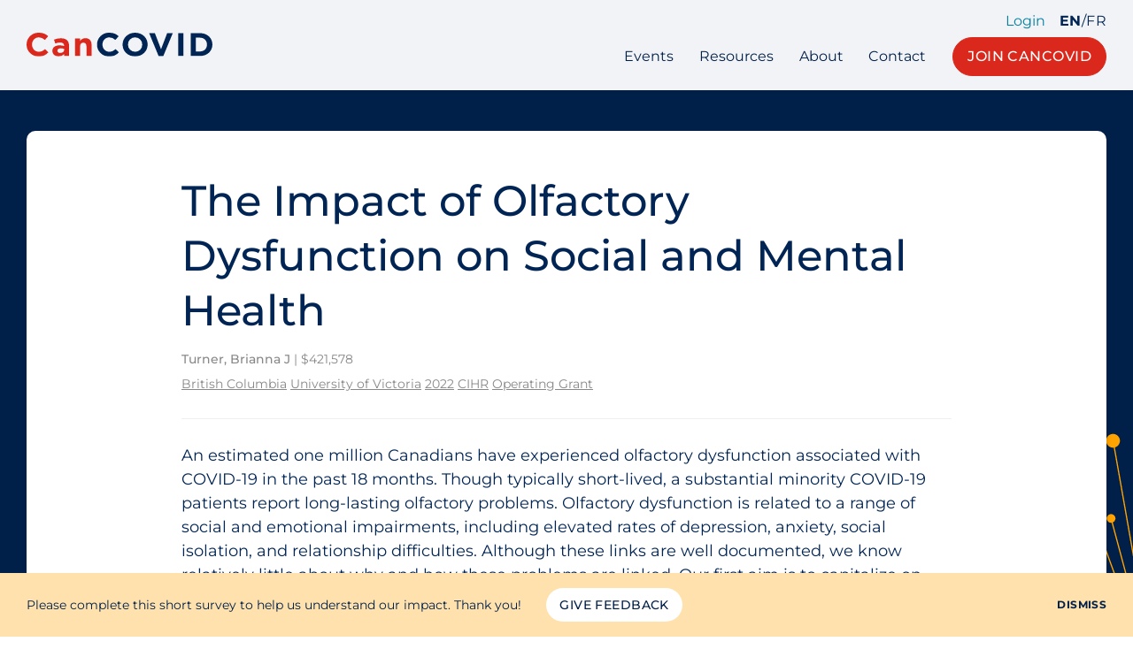

--- FILE ---
content_type: text/html; charset=UTF-8
request_url: https://cancovid.ca/grant/the-impact-of-olfactory-dysfunction-on-social-and-mental-health/
body_size: 6115
content:
<!doctype html>
<!--[if lte IE 6]>
<html class="is-ie is-lte-ie9 is-lte-ie8 is-lte-ie7 is-lte-ie6" lang="en-US">
<![endif]-->
<!--[if IE 7]>
<html class="is-ie is-lte-ie9 is-lte-ie8 is-lte-ie7" lang="en-US">
<![endif]-->
<!--[if IE 8]>
<html class="is-ie is-lte-ie9 is-lte-ie8" lang="en-US">
<![endif]-->
<!--[if IE 9]>
<html class="is-ie is-lte-ie9" lang="en-US">
<![endif]-->
<!--[if !(lte IE 9) ]><!-->
<html lang="en-US">
<!--<![endif]-->
<head>
	<meta charset="UTF-8" />
	<meta name="viewport" content="width=device-width, initial-scale=1" />
	<meta name='robots' content='index, follow, max-image-preview:large, max-snippet:-1, max-video-preview:-1' />

	<!-- This site is optimized with the Yoast SEO plugin v22.7 - https://yoast.com/wordpress/plugins/seo/ -->
	<title>The Impact of Olfactory Dysfunction on Social and Mental Health &#8211; CanCOVID</title>
	<link rel="canonical" href="https://cancovid.ca/grant/the-impact-of-olfactory-dysfunction-on-social-and-mental-health/" />
	<meta property="og:locale" content="en_US" />
	<meta property="og:type" content="article" />
	<meta property="og:title" content="The Impact of Olfactory Dysfunction on Social and Mental Health &#8211; CanCOVID" />
	<meta property="og:description" content="An estimated one million Canadians have experienced olfactory dysfunction associated with COVID&#8209;19 in the past 18 months. Though typically short-lived, a substantial minority COVID&#8209;19 patients report long-lasting olfactory problems. Olfactory dysfunction is related to a range of social and emotional [&hellip;]" />
	<meta property="og:url" content="https://cancovid.ca/grant/the-impact-of-olfactory-dysfunction-on-social-and-mental-health/" />
	<meta property="og:site_name" content="CanCOVID" />
	<meta property="article:modified_time" content="2023-03-30T17:39:54+00:00" />
	<meta name="twitter:card" content="summary_large_image" />
	<meta name="twitter:site" content="@cancovid" />
	<meta name="twitter:label1" content="Est. reading time" />
	<meta name="twitter:data1" content="1 minute" />
	<script type="application/ld+json" class="yoast-schema-graph">{"@context":"https://schema.org","@graph":[{"@type":"WebPage","@id":"https://cancovid.ca/grant/the-impact-of-olfactory-dysfunction-on-social-and-mental-health/","url":"https://cancovid.ca/grant/the-impact-of-olfactory-dysfunction-on-social-and-mental-health/","name":"The Impact of Olfactory Dysfunction on Social and Mental Health &#8211; CanCOVID","isPartOf":{"@id":"https://cancovid.ca/#website"},"datePublished":"2022-05-06T19:46:38+00:00","dateModified":"2023-03-30T17:39:54+00:00","breadcrumb":{"@id":"https://cancovid.ca/grant/the-impact-of-olfactory-dysfunction-on-social-and-mental-health/#breadcrumb"},"inLanguage":"en-US","potentialAction":[{"@type":"ReadAction","target":["https://cancovid.ca/grant/the-impact-of-olfactory-dysfunction-on-social-and-mental-health/"]}]},{"@type":"BreadcrumbList","@id":"https://cancovid.ca/grant/the-impact-of-olfactory-dysfunction-on-social-and-mental-health/#breadcrumb","itemListElement":[{"@type":"ListItem","position":1,"name":"Home","item":"https://cancovid.ca/"},{"@type":"ListItem","position":2,"name":"Grants","item":"https://cancovid.ca/grant/"},{"@type":"ListItem","position":3,"name":"The Impact of Olfactory Dysfunction on Social and Mental Health"}]},{"@type":"WebSite","@id":"https://cancovid.ca/#website","url":"https://cancovid.ca/","name":"CanCOVID","description":"Canada’s expert-led COVID-19 research response","publisher":{"@id":"https://cancovid.ca/#organization"},"potentialAction":[{"@type":"SearchAction","target":{"@type":"EntryPoint","urlTemplate":"https://cancovid.ca/?s={search_term_string}"},"query-input":"required name=search_term_string"}],"inLanguage":"en-US"},{"@type":"Organization","@id":"https://cancovid.ca/#organization","name":"CanCOVID","url":"https://cancovid.ca/","logo":{"@type":"ImageObject","inLanguage":"en-US","@id":"https://cancovid.ca/#/schema/logo/image/","url":"https://cancovid.ca/wp-content/uploads/2021/05/cancovid-logo.svg","contentUrl":"https://cancovid.ca/wp-content/uploads/2021/05/cancovid-logo.svg","width":485,"height":222,"caption":"CanCOVID"},"image":{"@id":"https://cancovid.ca/#/schema/logo/image/"},"sameAs":["https://x.com/cancovid","https://www.linkedin.com/company/cancovid","https://www.youtube.com/channel/UCVnQgy-ff_qcLLTQzD6qgDQ"]}]}</script>
	<!-- / Yoast SEO plugin. -->


<link rel='stylesheet' id='wpzoom-social-icons-block-style-css' href='https://cancovid.ca/wp-content/plugins/social-icons-widget-by-wpzoom/block/dist/style-wpzoom-social-icons.css?ver=4.2.18' type='text/css' media='all' />
<style id='classic-theme-styles-inline-css' type='text/css'>
/*! This file is auto-generated */
.wp-block-button__link{color:#fff;background-color:#32373c;border-radius:9999px;box-shadow:none;text-decoration:none;padding:calc(.667em + 2px) calc(1.333em + 2px);font-size:1.125em}.wp-block-file__button{background:#32373c;color:#fff;text-decoration:none}
</style>
<link rel='stylesheet' id='cancovid-theme-css' href='https://cancovid.ca/wp-content/themes/cancovid/assets/css/theme.css?ver=1687359258' type='text/css' media='all' />
<link rel='stylesheet' id='cancovid-print-css' href='https://cancovid.ca/wp-content/themes/cancovid/assets/css/print.css?ver=1687358924' type='text/css' media='print' />
<link rel='stylesheet' id='wpzoom-social-icons-socicon-css' href='https://cancovid.ca/wp-content/plugins/social-icons-widget-by-wpzoom/assets/css/wpzoom-socicon.css?ver=1716514403' type='text/css' media='all' />
<link rel='stylesheet' id='wpzoom-social-icons-genericons-css' href='https://cancovid.ca/wp-content/plugins/social-icons-widget-by-wpzoom/assets/css/genericons.css?ver=1716514403' type='text/css' media='all' />
<link rel='stylesheet' id='wpzoom-social-icons-academicons-css' href='https://cancovid.ca/wp-content/plugins/social-icons-widget-by-wpzoom/assets/css/academicons.min.css?ver=1716514403' type='text/css' media='all' />
<link rel='stylesheet' id='wpzoom-social-icons-font-awesome-3-css' href='https://cancovid.ca/wp-content/plugins/social-icons-widget-by-wpzoom/assets/css/font-awesome-3.min.css?ver=1716514403' type='text/css' media='all' />
<link rel='stylesheet' id='dashicons-css' href='https://cancovid.ca/wp-includes/css/dashicons.min.css?ver=6.4.7' type='text/css' media='all' />
<link rel='stylesheet' id='wpzoom-social-icons-styles-css' href='https://cancovid.ca/wp-content/plugins/social-icons-widget-by-wpzoom/assets/css/wpzoom-social-icons-styles.css?ver=1716514403' type='text/css' media='all' />
<link rel='preload' as='font'  id='wpzoom-social-icons-font-academicons-woff2-css' href='https://cancovid.ca/wp-content/plugins/social-icons-widget-by-wpzoom/assets/font/academicons.woff2?v=1.9.2'  type='font/woff2' crossorigin />
<link rel='preload' as='font'  id='wpzoom-social-icons-font-fontawesome-3-woff2-css' href='https://cancovid.ca/wp-content/plugins/social-icons-widget-by-wpzoom/assets/font/fontawesome-webfont.woff2?v=4.7.0'  type='font/woff2' crossorigin />
<link rel='preload' as='font'  id='wpzoom-social-icons-font-genericons-woff-css' href='https://cancovid.ca/wp-content/plugins/social-icons-widget-by-wpzoom/assets/font/Genericons.woff'  type='font/woff' crossorigin />
<link rel='preload' as='font'  id='wpzoom-social-icons-font-socicon-woff2-css' href='https://cancovid.ca/wp-content/plugins/social-icons-widget-by-wpzoom/assets/font/socicon.woff2?v=4.2.18'  type='font/woff2' crossorigin />
<script type="text/javascript" src="https://cancovid.ca/wp-content/themes/cancovid/assets/lib/modernizr.min.js?ver=6.4.7" id="modernizr-js"></script>
<script type="text/javascript" src="https://cancovid.ca/wp-includes/js/jquery/jquery.min.js?ver=3.7.1" id="jquery-core-js"></script>
<script type="text/javascript" src="https://cancovid.ca/wp-includes/js/jquery/jquery-migrate.min.js?ver=3.4.1" id="jquery-migrate-js"></script>
<script type="text/javascript" src="https://cancovid.ca/wp-content/themes/cancovid/assets/lib/datatables.min.js?ver=6.4.7" id="datatables-js"></script>
<script type="text/javascript" src="https://cancovid.ca/wp-content/themes/cancovid/assets/lib/slick.min.js?ver=6.4.7" id="slick-js"></script>
<script type="text/javascript" src="https://maps.googleapis.com/maps/api/js?key=AIzaSyDk1szxtd3na_d4b1WYzyirwFSP2p1f7oY&amp;language=en_US&amp;ver=6.4.7" id="google-maps-js"></script>
<script type="text/javascript" src="https://ssl.gstatic.com/trends_nrtr/2213_RC01/embed_loader.js?ver=6.4.7" id="google-trends-js"></script>
	<link rel="apple-touch-icon" sizes="180x180" href="https://cancovid.ca/wp-content/mu-plugins/branding/apple-touch-icon.png">
	<link rel="icon" type="image/png" sizes="32x32" href="https://cancovid.ca/wp-content/mu-plugins/branding/favicon-32x32.png">
	<link rel="icon" type="image/png" sizes="16x16" href="https://cancovid.ca/wp-content/mu-plugins/branding/favicon-16x16.png">
	<link rel="manifest" href="https://cancovid.ca/wp-content/mu-plugins/branding/site.webmanifest">
	<link rel="mask-icon" href="https://cancovid.ca/wp-content/mu-plugins/branding/safari-pinned-tab.svg" color="#5bbad5">
	<meta name="msapplication-TileColor" content="#00204a">
	<meta name="theme-color" content="#ffffff">
	
		<!-- GA Google Analytics @ https://m0n.co/ga -->
		<script async src="https://www.googletagmanager.com/gtag/js?id=G-JK19QNNCJP"></script>
		<script>
			window.dataLayer = window.dataLayer || [];
			function gtag(){dataLayer.push(arguments);}
			gtag('js', new Date());
			gtag('config', 'G-JK19QNNCJP');
		</script>

	<link rel="icon" href="https://cancovid.ca/wp-content/mu-plugins/branding/favicon-32x32.png" sizes="32x32" />
<link rel="icon" href="https://cancovid.ca/wp-content/mu-plugins/branding/favicon-32x32.png" sizes="192x192" />
<link rel="apple-touch-icon" href="https://cancovid.ca/wp-content/mu-plugins/branding/favicon-32x32.png" />
<meta name="msapplication-TileImage" content="https://cancovid.ca/wp-content/mu-plugins/branding/favicon-32x32.png" />
</head>
<body class="grant-template-default single single-grant postid-6994 no-js no-chatbot ltr language-en">
		<header class="header">
		<div class="header__container container container--wide">
			<div class="header__inner">
				<a href="https://cancovid.ca" class="header__logo"><img src="https://cancovid.ca/wp-content/themes/cancovid/assets/img/cancovid-wordmark.svg" alt="CanCovid"></a>
				<button class="flyout-toggle" data-toggle="navigation">Menu</button>
				<div class="header__wrapper">
					<div class="header__actions">
													<a href="https://cancovid.ca/wp-admin/admin-post.php?action=cancovid-slack-signin&amp;redirect_to=https://cancovid.ca/grant/the-impact-of-olfactory-dysfunction-on-social-and-mental-health/" class="is-style-accent">Login</a>
																			<nav class="language-nav" role="Language">
																										<a href="https://cancovid.ca/grant/the-impact-of-olfactory-dysfunction-on-social-and-mental-health/" rel="alternate" hreflang="en_US" class="is-current">En</a>
																	/									<a href="https://cancovid.ca/fr/grant/the-impact-of-olfactory-dysfunction-on-social-and-mental-health/" rel="alternate" hreflang="fr_CA" class="">Fr</a>
															</nav>
											</div>
					<nav class="header__navbar navigation">
						<ul id="menu-pages" class="menu"><li id="menu-item-2069" class="menu-item menu-item-type-post_type menu-item-object-page menu-item-2069"><a href="https://cancovid.ca/events/">Events</a></li>
<li id="menu-item-2060" class="menu-item menu-item-type-post_type menu-item-object-page menu-item-2060"><a href="https://cancovid.ca/resources/">Resources</a></li>
<li id="menu-item-2071" class="menu-item menu-item-type-post_type menu-item-object-page menu-item-2071"><a href="https://cancovid.ca/about/">About</a></li>
<li id="menu-item-2070" class="menu-item menu-item-type-post_type menu-item-object-page menu-item-2070"><a href="https://cancovid.ca/contact/">Contact</a></li>
</ul>													<div class="wp-block-button is-style-c2a">
								<a href="/join/" class="wp-block-button__link">Join CanCOVID</a>
							</div>
											</nav>
				</div>
			</div>
		</div>
	</header>

	<div id="navigation" class="flyout">
		<div class="flyout__header">
							<a href="https://cancovid.ca/wp-admin/admin-post.php?action=cancovid-slack-signin&amp;redirect_to=https://cancovid.ca/grant/the-impact-of-olfactory-dysfunction-on-social-and-mental-health/" class="is-style-accent">Login</a>
										<nav class="language-nav" role="Language">
																	<a href="https://cancovid.ca/grant/the-impact-of-olfactory-dysfunction-on-social-and-mental-health/" rel="alternate" hreflang="en_US" class="is-current">En</a>
											/						<a href="https://cancovid.ca/fr/grant/the-impact-of-olfactory-dysfunction-on-social-and-mental-health/" rel="alternate" hreflang="fr_CA" class="">Fr</a>
									</nav>
					</div>
		<form action="" class="minisearch">
			<label for="flyout-search" class="screen-reader-text">Search CanCOVID</label>
			<div class="input-wrapper">
				<input type="search" name="s" id="flyout-search" placeholder="Search CanCOVID" value="" />
			</div>
			<button type="submit">Search</button>
		</form>
		<ul id="menu-pages-1" class="menu"><li class="menu-item menu-item-type-post_type menu-item-object-page menu-item-2069"><a href="https://cancovid.ca/events/">Events</a></li>
<li class="menu-item menu-item-type-post_type menu-item-object-page menu-item-2060"><a href="https://cancovid.ca/resources/">Resources</a></li>
<li class="menu-item menu-item-type-post_type menu-item-object-page menu-item-2071"><a href="https://cancovid.ca/about/">About</a></li>
<li class="menu-item menu-item-type-post_type menu-item-object-page menu-item-2070"><a href="https://cancovid.ca/contact/">Contact</a></li>
</ul>		<div class="wp-block-buttons is-vertical is-content-justification-center">
							<div class="wp-block-button is-style-c2a">
					<a href="/join/" class="wp-block-button__link">Join CanCOVID</a>
				</div>
					</div>
		<button class="flyout-toggle js-close">Close</button>
	</div>

	
	<article class="page-content contains">
		<div class="cancovid-banner is-backdrop wraps"></div>
		<div class="post-body wraps contains">
			<h1>The Impact of Olfactory Dysfunction on Social and Mental Health</h1>

			<p class="result__meta">
				<strong>Turner, Brianna J</strong> |
				$421,578			</p>

			<p class="result__meta">
				<a href="https://cancovid.ca/canadian-covid19-funded-research-database/?location=bc" class="tag">British Columbia</a> <a href="https://cancovid.ca/canadian-covid19-funded-research-database/?location=university-of-victoria" class="tag">University of Victoria</a>				<a href="https://cancovid.ca/canadian-covid19-funded-research-database/?funding_year=2022" class="tag">2022</a>				<a href="https://cancovid.ca/canadian-covid19-funded-research-database/?data_source=cihr" class="tag">CIHR</a> <a href="https://cancovid.ca/canadian-covid19-funded-research-database/?data_source=operating-grant" class="tag">Operating Grant</a>			</p>

			<hr>

			<p>An estimated one million Canadians have experienced olfactory dysfunction associated with COVID&#8209;19 in the past 18 months. Though typically short-lived, a substantial minority COVID&#8209;19 patients report long-lasting olfactory problems. Olfactory dysfunction is related to a range of social and emotional impairments, including elevated rates of depression, anxiety, social isolation, and relationship difficulties. Although these links are well documented, we know relatively little about why and how these problems are linked. Our first aim is to capitalize on this rare opportunity to examine the pathways linking olfactory loss to social and emotional problems. We will recruit adults online reporting recent onset of olfactory dysfunction and no other flu-like symptoms (N=300) as well as a control cohort (N=100). Participants will monitor their olfactory ability, social interactions, and mental health for 8 weeks, covering the typical period of olfactory recovery in COVID&#8209;19 patients. These data will provide a first-ever look at how within-person changes in olfaction relate to changes in social behavior and emotional wellbeing.  Moreover, given that COVID&#8209;19 associated smell disorders are likely to exist for many years to come as this illness becomes endemic, mitigating the impacts of olfactory dysfunction is an emerging health priority. Our second aim is to develop a brief, scalable, online intervention to mitigate the emotional and social consequences of olfactory loss. We will conduct a randomized pilot trial on a subset of participants (n=100) who receive two tailored 3-week behavioral interventions focused on bolstering social support and mitigating social avoidance. Patient engagement and satisfaction will inform intervention refinement, with the eventual goal of offering the web modules freely and publicly. Our findings will inform future efforts to improve mental health for people with olfactory dysfunctions, including those dealing with sudden onset due to COVID-19.</p>
		</div>
	</article>

	<footer class="footer contains wraps">
		
<div class="wp-block-columns alignwide">
<div class="wp-block-column"><ul id="menu-pages-2" class="menu"><li class="menu-item menu-item-type-post_type menu-item-object-page menu-item-2069"><a href="https://cancovid.ca/events/">Events</a></li>
<li class="menu-item menu-item-type-post_type menu-item-object-page menu-item-2060"><a href="https://cancovid.ca/resources/">Resources</a></li>
<li class="menu-item menu-item-type-post_type menu-item-object-page menu-item-2071"><a href="https://cancovid.ca/about/">About</a></li>
<li class="menu-item menu-item-type-post_type menu-item-object-page menu-item-2070"><a href="https://cancovid.ca/contact/">Contact</a></li>
</ul></div>



<div class="wp-block-column">
<ul class="wp-block-social-links is-style-stacked"><li class="wp-social-link wp-social-link-twitter "><a href="https://twitter.com/cancovid" target="_blank" rel="noopener nofollow" class="wp-block-social-link-anchor"><span class="wp-social-link__label">Twitter</span></a></li>

<li class="wp-social-link wp-social-link-youtube "><a href="https://www.youtube.com/channel/UCVnQgy-ff_qcLLTQzD6qgDQ" target="_blank" rel="noopener nofollow" class="wp-block-social-link-anchor"><span class="wp-social-link__label">YouTube</span></a></li>

<li class="wp-social-link wp-social-link-linkedin "><a href="https://www.linkedin.com/company/cancovid" target="_blank" rel="noopener nofollow" class="wp-block-social-link-anchor"><span class="wp-social-link__label">LinkedIn</span></a></li></ul>
</div>



<div class="wp-block-column">
<p>Comments &amp; Questions<br><a href="&#109;&#97;&#105;&#108;&#116;&#111;&#58;&#105;&#110;&#102;&#111;&#64;&#99;&#97;&#110;&#99;&#111;&#118;&#105;&#100;&#46;&#99;&#97;">&#105;&#110;&#102;&#111;&#64;&#99;&#97;&#110;&#99;&#111;&#118;&#105;&#100;&#46;&#99;&#97;</a></p>



<p><a href="https://cancovid.us18.list-manage.com/subscribe?u=e5311ce30de1ebf65c69dec1d&amp;id=7d63c2df94" target="_blank" rel="noreferrer noopener">Subscribe to Our Weekly Newsletter</a></p>
</div>



<div class="wp-block-column">
<p class="has-text-align-right">©2023 CANCOVID, All rights reserved.</p>



<p class="has-text-align-right"><a href="https://cancovid.ca/code-of-conduct/">Code of Conduct</a><br><a href="https://cancovid.ca/privacy-policy/" data-type="page" data-id="3">Privacy Policy</a></p>




</div>
</div>
	</footer>

	<div class="funding contains contains--wide wraps">
		<p><a href="https://www.canada.ca/" target="_blank" rel="noopener nofollow"><img src="https://cancovid.ca/wp-content/themes/cancovid/assets/img/funding.png" alt="With funding from the Government of Canada" width="227" height="93"></a></p>
	</div>

			<div id="beta-survey-278b47323fec7d1bfdab3e4acadfaab4" class="notice-bar js-dismissable">
			<div class="notice-bar__container container container--wide">
				<p class="notice-bar__text">Please complete this short survey to help us understand our impact. Thank you!</p>
				<a href="https://airtable.com/shrjKjtP9EomrP2mp" target="_blank" class="notice-bar__button">Give Feedback</a>
				<button class="notice-bar__dismiss js-dismiss">Dismiss</button>
			</div>
		</div>
	
		<script type="text/javascript">
	var relevanssi_rt_regex = /(&|\?)_(rt|rt_nonce)=(\w+)/g
	var newUrl = window.location.search.replace(relevanssi_rt_regex, '')
	history.replaceState(null, null, window.location.pathname + newUrl + window.location.hash)
	</script>
	<script type="text/javascript" src="https://cancovid.ca/wp-includes/js/jquery/ui/core.min.js?ver=1.13.2" id="jquery-ui-core-js"></script>
<script type="text/javascript" src="https://cancovid.ca/wp-includes/js/jquery/ui/menu.min.js?ver=1.13.2" id="jquery-ui-menu-js"></script>
<script type="text/javascript" src="https://cancovid.ca/wp-includes/js/dist/vendor/wp-polyfill-inert.min.js?ver=3.1.2" id="wp-polyfill-inert-js"></script>
<script type="text/javascript" src="https://cancovid.ca/wp-includes/js/dist/vendor/regenerator-runtime.min.js?ver=0.14.0" id="regenerator-runtime-js"></script>
<script type="text/javascript" src="https://cancovid.ca/wp-includes/js/dist/vendor/wp-polyfill.min.js?ver=3.15.0" id="wp-polyfill-js"></script>
<script type="text/javascript" src="https://cancovid.ca/wp-includes/js/dist/dom-ready.min.js?ver=392bdd43726760d1f3ca" id="wp-dom-ready-js"></script>
<script type="text/javascript" src="https://cancovid.ca/wp-includes/js/dist/hooks.min.js?ver=c6aec9a8d4e5a5d543a1" id="wp-hooks-js"></script>
<script type="text/javascript" src="https://cancovid.ca/wp-includes/js/dist/i18n.min.js?ver=7701b0c3857f914212ef" id="wp-i18n-js"></script>
<script type="text/javascript" id="wp-i18n-js-after">
/* <![CDATA[ */
wp.i18n.setLocaleData( { 'text direction\u0004ltr': [ 'ltr' ] } );
/* ]]> */
</script>
<script type="text/javascript" src="https://cancovid.ca/wp-includes/js/dist/a11y.min.js?ver=7032343a947cfccf5608" id="wp-a11y-js"></script>
<script type="text/javascript" id="jquery-ui-autocomplete-js-extra">
/* <![CDATA[ */
var uiAutocompleteL10n = {"noResults":"No results found.","oneResult":"1 result found. Use up and down arrow keys to navigate.","manyResults":"%d results found. Use up and down arrow keys to navigate.","itemSelected":"Item selected."};
/* ]]> */
</script>
<script type="text/javascript" src="https://cancovid.ca/wp-includes/js/jquery/ui/autocomplete.min.js?ver=1.13.2" id="jquery-ui-autocomplete-js"></script>
<script type="text/javascript" src="https://cancovid.ca/wp-includes/js/jquery/ui/mouse.min.js?ver=1.13.2" id="jquery-ui-mouse-js"></script>
<script type="text/javascript" src="https://cancovid.ca/wp-includes/js/jquery/ui/slider.min.js?ver=1.13.2" id="jquery-ui-slider-js"></script>
<script type="text/javascript" id="cancovid-theme-js-extra">
/* <![CDATA[ */
var CANCOVID = {"assets_url":"https:\/\/cancovid.ca\/wp-content\/themes\/cancovid\/assets","rest_experts_url":"https:\/\/cancovid.ca\/wp-json\/cancovid\/experts","rest_institutes_url":"https:\/\/cancovid.ca\/wp-json\/cancovid\/institutes","language":"en_US","l10n":{"LoadMore":"Load More","datatables":{"info":"Showing _START_ to _END_ of _TOTAL_ entries","paginate":{"first":"First","last":"Last","next":"Next","previous":"Previous"}}}};
/* ]]> */
</script>
<script type="text/javascript" src="https://cancovid.ca/wp-content/themes/cancovid/assets/js/dist/theme.min.js?ver=1663854495" id="cancovid-theme-js"></script>
<script type="text/javascript" src="https://cancovid.ca/wp-content/plugins/social-icons-widget-by-wpzoom/assets/js/social-icons-widget-frontend.js?ver=1716514403" id="zoom-social-icons-widget-frontend-js"></script>
			<script type='text/javascript' src='https://platform-api.sharethis.com/js/sharethis.js#property=608c5cbcc4f9540011c6357b&product=sop' async='async'></script>
	<script defer src="https://static.cloudflareinsights.com/beacon.min.js/vcd15cbe7772f49c399c6a5babf22c1241717689176015" integrity="sha512-ZpsOmlRQV6y907TI0dKBHq9Md29nnaEIPlkf84rnaERnq6zvWvPUqr2ft8M1aS28oN72PdrCzSjY4U6VaAw1EQ==" data-cf-beacon='{"version":"2024.11.0","token":"c34c7d0a6e2a48cf9d1e74b7d45174ae","r":1,"server_timing":{"name":{"cfCacheStatus":true,"cfEdge":true,"cfExtPri":true,"cfL4":true,"cfOrigin":true,"cfSpeedBrain":true},"location_startswith":null}}' crossorigin="anonymous"></script>
</body>
</html>


--- FILE ---
content_type: text/css
request_url: https://cancovid.ca/wp-content/themes/cancovid/assets/css/theme.css?ver=1687359258
body_size: 15289
content:
@charset "UTF-8";*{box-sizing:inherit}address,button,cite,input,optgroup,option,select,textarea,th{font:inherit}button,dialog,input,legend,optgroup,option,select,textarea{color:inherit}blockquote,body,button,dd,dt,fieldset,figure,form,input,ol,select,ul{margin:0}blockquote,button,dd,dt,fieldset,input,legend,ol,select,td,th,ul{padding:0}body{box-sizing:border-box;min-height:100vh;scroll-behavior:smooth}iframe{display:block}textarea{overflow:auto}legend{display:table;max-width:100%;white-space:normal}article,aside,details,figcaption,figure,footer,header,hgroup,menu,nav,section{display:block}summary{display:list-item}[hidden],template{display:none}html{-webkit-font-smoothing:antialiased;-moz-osx-font-smoothing:antialiased;-webkit-text-size-adjust:100%}button,input,select,textarea{-webkit-appearance:none;appearance:none;border-radius:0}button,col,colgroup,dialog,fieldset,hr,iframe,img,input,select,table,tbody,td,textarea,tfoot,th,thead,tr{border:none}b,strong{font-weight:bolder}ol,ul{list-style:none}table{border-collapse:collapse;border-spacing:0}@font-face{font-family:Montserrat WebFont;font-style:normal;font-weight:300;src:url(../font/montserrat/Montserrat-Light.woff2) format("woff2"),url(../font/montserrat/Montserrat-Light.woff) format("woff")}@font-face{font-family:Montserrat WebFont;font-style:italic;font-weight:300;src:url(../font/montserrat/Montserrat-LightItalic.woff2) format("woff2"),url(../font/montserrat/Montserrat-LightItalic.woff) format("woff")}@font-face{font-family:Montserrat WebFont;font-style:normal;font-weight:400;src:url(../font/montserrat/Montserrat-Regular.woff2) format("woff2"),url(../font/montserrat/Montserrat-Regular.woff) format("woff")}@font-face{font-family:Montserrat WebFont;font-style:italic;font-weight:400;src:url(../font/montserrat/Montserrat-Italic.woff2) format("woff2"),url(../font/montserrat/Montserrat-Italic.woff) format("woff")}@font-face{font-family:Montserrat WebFont;font-style:normal;font-weight:500;src:url(../font/montserrat/Montserrat-Medium.woff2) format("woff2"),url(../font/montserrat/Montserrat-Medium.woff) format("woff")}@font-face{font-family:Montserrat WebFont;font-style:italic;font-weight:500;src:url(../font/montserrat/Montserrat-MediumItalic.woff2) format("woff2"),url(../font/montserrat/Montserrat-MediumItalic.woff) format("woff")}@font-face{font-family:Montserrat WebFont;font-style:normal;font-weight:700;src:url(../font/montserrat/Montserrat-Bold.woff2) format("woff2"),url(../font/montserrat/Montserrat-Bold.woff) format("woff")}@font-face{font-family:Montserrat WebFont;font-style:italic;font-weight:700;src:url(../font/montserrat/Montserrat-BoldItalic.woff2) format("woff2"),url(../font/montserrat/Montserrat-BoldItalic.woff) format("woff")}@font-face{font-display:block;font-family:cancovid-icons;font-style:normal;font-weight:900;src:url(../font/icon/cancovid-icons.eot?20220623);src:url(../font/icon/cancovid-icons.eot?20220623#iefix) format("embedded-opentype"),url(../font/icon/cancovid-icons.woff2?20220623) format("woff2"),url(../font/icon/cancovid-icons.woff?20220623) format("woff"),url(../font/icon/cancovid-icons.ttf?20220623) format("truetype"),url(../font/icon/cancovid-icons.svg?20220623#cancovid-icons) format("svg")}button,input,select,textarea{color:inherit}.is-style-heading,.is-style-subheading,.is-style-title,h1,h2,h3,h4,h5,h6{color:inherit;font-family:Montserrat WebFont,sans-serif;font-weight:500;line-height:1.3}.is-style-heading:first-child,.is-style-subheading:first-child,.is-style-title:first-child,h1:first-child,h2:first-child,h3:first-child,h4:first-child,h5:first-child,h6:first-child{margin-top:0}.is-style-title,h1,h2{font-size:3rem;margin-bottom:.25em;margin-top:1em}@media screen and (max-width:50em){.is-style-title,h1,h2{font-size:1.75rem}}.is-style-heading,h3{font-size:1.375rem;margin-bottom:.5em;margin-top:1em}@media screen and (max-width:50em){.is-style-heading,h3{font-size:1.25rem}}.is-style-subheading,h4,h5{font-size:1.125rem;margin-bottom:.5em;margin-top:1em}@media screen and (max-width:50em){.is-style-subheading,h4,h5{font-size:1rem}}a,button{cursor:pointer}a{color:#0080a3;text-decoration:none}a:focus,a:hover{text-decoration:underline}strong{font-weight:500}blockquote,dl,ol,p,ul{margin-bottom:1.25rem;margin-top:0}blockquote:first-child,dl:first-child,ol:first-child,p:first-child,ul:first-child{margin-top:0}ol,ul{counter-reset:li;padding-left:1em}li{counter-increment:li;margin-bottom:.7em}li>ol:first-child,li>ul:first-child{margin-top:.7em}li ol,li ul{padding-left:3em}@media screen and (max-width:37.5em){li ol,li ul{padding-left:1em}}ul{list-style:disc}li ul ::marker{color:#405877}li li ul ::marker{color:#8090a5}ol{list-style:decimal}ol>li{padding-left:.5em}ol ::marker{font-family:Montserrat WebFont,sans-serif;font-weight:500}li ol{list-style:lower-roman}li li ol{list-style:lower-alpha}iframe,img{height:auto;max-width:100%}img{vertical-align:top}hr{border-top:1px solid hsla(0,0%,84%,.4);margin:1.55em auto}.has-text-align-left{text-align:left}.has-text-align-right{text-align:right}.has-text-align-center{text-align:center}.is-style-lead{font-size:1.25rem;font-weight:400}.is-style-small{font-size:.75rem}.is-style-page-title{color:#0080a3;font-size:1.375rem;font-weight:500;margin-bottom:2em;margin-top:0}@media screen and (max-width:50em){.is-style-page-title{font-size:1.25rem}}.is-style-plain{list-style:none;padding:0}.is-style-plain li{margin:0;padding-left:0}.is-style-ruled{list-style:none;margin-bottom:0;padding:0}.is-style-ruled,.is-style-ruled+*{margin-top:1.25rem}.is-style-ruled:not(:first-child){margin-top:1.5em}.is-style-ruled>li{border-bottom:1px solid #a3afbe;border-top:1px solid #a3afbe;margin-bottom:0;margin-top:0;padding:1rem 0;position:relative}.is-style-ruled>li>a{color:#00204a;font-weight:500}.is-style-ruled>li>a:hover{color:#0080a3;text-decoration:none}.is-style-ruled>li>a:after{color:#0080a3;content:"";font-family:cancovid-icons;font-size:1em;line-height:1em;margin-left:.5em;margin-right:.5em}.cancovid-accordion .cancovid-accordion+.is-style-ruled,.cancovid-accordion.is-style-bordered+.is-style-ruled,.cancovid-accordion .is-style-ruled+.cancovid-accordion,.is-style-ruled+.cancovid-accordion.is-style-bordered,.is-style-ruled>li+li{margin-top:-1px}.favicon{height:1rem;vertical-align:middle;width:1rem}.with-favicon{align-items:center;color:#00204a;display:inline-flex;text-decoration:none}.with-favicon img{height:1rem;margin-right:.5em;width:1rem}.contains>*{margin-left:auto;margin-right:auto;max-width:54.375rem}.alignwide,.contains--wide>*{max-width:82.25rem}.alignfull{max-width:none}.alignfull.contains{padding-left:1.875rem;padding-right:1.875rem}@media screen and (min-width:81.25em){.alignfull.contains{padding-left:3.75rem;padding-right:3.75rem}}.alignfull.contains>.alignfull{margin-left:-1.875rem;margin-right:-1.875rem}@media screen and (min-width:81.25em){.alignfull.contains>.alignfull{margin-left:-3.75rem;margin-right:-3.75rem}}::selection{background-color:#f2a900}.cancovid-grid{grid-gap:1rem;display:grid;margin-bottom:1.25rem;margin-top:1.25rem;position:relative;z-index:2}.cancovid-grid+*{margin-top:3.75rem}.cancovid-grid+.wp-block-buttons{margin-top:0}@media screen and (min-width:37.5em){.cancovid-grid.columns-2{grid-template-columns:repeat(2,1fr)}.cancovid-grid.columns-2--ish{grid-template-columns:repeat(auto-fill,minmax(min(23rem,100%),1fr))}.alignwide .cancovid-grid.columns-2--ish,.cancovid-grid.columns-2--ish.alignwide,.contains--wide .cancovid-grid.columns-2--ish{grid-template-columns:repeat(auto-fill,minmax(min(36rem,100%),1fr))}.post-body .alignwide .cancovid-grid.columns-2--ish,.post-body .cancovid-grid.columns-2--ish.alignwide,.post-body .contains--wide .cancovid-grid.columns-2--ish{grid-template-columns:repeat(auto-fill,minmax(min(30rem,100%),1fr))}.cancovid-grid.columns-3{grid-template-columns:repeat(3,1fr)}.cancovid-grid.columns-3--ish{grid-template-columns:repeat(auto-fill,minmax(min(15rem,100%),1fr))}.alignwide .cancovid-grid.columns-3--ish,.cancovid-grid.columns-3--ish.alignwide,.contains--wide .cancovid-grid.columns-3--ish{grid-template-columns:repeat(auto-fill,minmax(min(23rem,100%),1fr))}.post-body .alignwide .cancovid-grid.columns-3--ish,.post-body .cancovid-grid.columns-3--ish.alignwide,.post-body .contains--wide .cancovid-grid.columns-3--ish{grid-template-columns:repeat(auto-fill,minmax(min(19rem,100%),1fr))}.cancovid-grid.columns-4{grid-template-columns:repeat(4,1fr)}.cancovid-grid.columns-4--ish{grid-template-columns:repeat(auto-fill,minmax(min(11rem,100%),1fr))}.alignwide .cancovid-grid.columns-4--ish,.cancovid-grid.columns-4--ish.alignwide,.contains--wide .cancovid-grid.columns-4--ish{grid-template-columns:repeat(auto-fill,minmax(min(17rem,100%),1fr))}.post-body .alignwide .cancovid-grid.columns-4--ish,.post-body .cancovid-grid.columns-4--ish.alignwide,.post-body .contains--wide .cancovid-grid.columns-4--ish{grid-template-columns:repeat(auto-fill,minmax(min(14rem,100%),1fr))}}@media screen and (min-width:37.5em) and (max-width:62.5em){.cancovid-grid.columns-4:not(.columns-4--ish){grid-template-columns:repeat(2,1fr)}.wp-block-column .cancovid-grid{grid-template-columns:1fr}}body{background:#fff;color:#002554;font-family:Montserrat WebFont,sans-serif;font-size:1.125rem;line-height:1.55}@media screen and (max-width:50em){body{font-size:1rem}}button,input,select,textarea{background:transparent;border:none;font:inherit;margin:0;padding:0}.screen-reader-text{clip:rect(1px,1px,1px,1px);word-wrap:normal!important;border:0;-webkit-clip-path:inset(50%);clip-path:inset(50%);height:1px;margin:-1px;overflow:hidden;padding:0;position:absolute;width:1px}:focus:not(:focus-visible){outline:none}html{scroll-behavior:smooth}body{overflow-x:hidden}[id]{scroll-margin-top:6.25rem;scroll-margin-top:var(--header-height,6.25rem)}.container{margin-left:auto;margin-right:auto;max-width:54.375rem}.container--wide{max-width:82.25rem}.has-chatbot .hide-if-chatbot,.hidden,.js .hide-if-js,.no-chatbot .hide-if-no-chatbot,.no-js .hide-if-no-js{display:none!important}@media screen and (min-width:37.5em){.mobile-only{display:none!important}}@media not screen and (min-width:37.5em){.desktop-only{display:none!important}}.icon:before,[class*=" icon-"]:before,[class^=icon-]:before{display:inline-block;font-family:cancovid-icons;font-style:normal;font-weight:400;margin-right:.5em}.icon{font:0/0 a}.icon:before{font-size:1.125rem;line-height:1;margin-right:0}.icon-search:before{content:""}.icon-more:before{content:""}.icon-external:before{content:""}.icon-search-alt:before{content:""}.icon-down:before{content:""}.icon-left:before{content:""}.icon-right:before{content:""}.icon-up:before{content:""}.icon-facebook:before{content:""}.icon-twitter:before{content:""}.icon-instagram:before{content:""}.icon-linkedin:before{content:""}.icon-youtube:before{content:""}.icon-ascending:before{content:""}.icon-descending:before{content:""}.icon-plus:before{content:""}.icon-minus:before{content:""}.icon-check:before{content:""}.icon-reset:before{content:""}.icon-calendar:before{content:""}.icon-online:before{content:""}.icon-download:before{content:""}.icon-pdf:before{content:""}.icon-prev:before{content:""}.icon-next:before{content:""}.cancovid-carousel,.wp-block-file,.wp-block-gallery,.wp-block-quote,.wp-block-table{clear:both;margin-bottom:1.55em;margin-top:1.55em}.cancovid-carousel:first-child,.wp-block-file:first-child,.wp-block-gallery:first-child,.wp-block-quote:first-child,.wp-block-table:first-child{margin-top:0}.wp-block-buttons{display:flex;flex-wrap:wrap;margin-top:0}.wp-block-buttons .wp-block-button{display:inline-flex;margin-bottom:1em;margin-right:1em}.wp-block-buttons .wp-block-button:last-child{margin-right:0}.wp-block-buttons.is-vertical{flex-direction:column}.wp-block-buttons.is-vertical .wp-block-button{margin-bottom:1em;margin-left:0;margin-right:0}.wp-block-buttons.is-vertical .wp-block-button:last-child{margin-bottom:0}.wp-block-buttons.is-content-justification-left{justify-content:flex-start}.wp-block-buttons.is-content-justification-left.is-vertical{align-items:flex-start}.wp-block-buttons.is-content-justification-center{justify-content:center}.wp-block-buttons.is-content-justification-center.is-vertical{align-items:center}.wp-block-buttons.is-content-justification-right{justify-content:flex-end}.wp-block-buttons.is-content-justification-right .wp-block-button{margin-left:1em;margin-right:0}.wp-block-buttons.is-content-justification-right .wp-block-button:first-child{margin-left:0}.wp-block-buttons.is-content-justification-right.is-vertical{align-items:flex-end}.wp-block-buttons.is-content-justification-space-between{justify-content:space-between}.wp-block-button{display:flex;font-size:1rem;line-height:1.2}@media screen and (max-width:50em){.wp-block-button{font-size:.875rem}}.wp-block-button__link{--button-border-color:#0080a3;--button-text-color:#fff;align-items:center;background:#fff;border:1px solid #39a0bd;border-radius:4em;color:#002554;display:inline-flex;font-weight:500;padding:1.2em 2.4em;position:relative;text-align:center;transition:all .3s ease-out}.wp-block-button__link:after,.wp-block-button__link:before{font-family:cancovid-icons}.wp-block-button__link:before{margin-left:-.5em;margin-right:1em}.wp-block-button__link:after{margin-left:1em;margin-right:-.5em}.wp-block-button__link:focus,.wp-block-button__link:hover{text-decoration:none}.wp-block-button__link.is-active,.wp-block-button__link:hover{background-color:#0080a3;color:#fff}.wp-block-button__link:hover{box-shadow:inset 0 0 0 1px var(--button-border-color),inset 0 0 0 3px var(--button-text-color)}.wp-block-button__link[disabled]{cursor:not-allowed;opacity:.5;pointer-events:none}.wp-block-button.is-style-accent .wp-block-button__link{--button-border-color:#da291c;border-color:#da291c;color:#da291c}.wp-block-button.is-style-accent .wp-block-button__link.is-active,.wp-block-button.is-style-accent .wp-block-button__link:hover{background:#da291c;color:#fff}.wp-block-button.is-style-c2a .wp-block-button__link{--button-border-color:#da291c;background:#da291c;border-color:#da291c;color:#fff;letter-spacing:.03em;text-transform:uppercase}.wp-block-button.is-style-c2a .wp-block-button__link.is-active,.wp-block-button.is-style-c2a .wp-block-button__link:hover{background:#fff;box-shadow:none;color:#da291c}.wp-block-button.with-icon-search .wp-block-button__link:before{content:""}.wp-block-button.with-icon-more .wp-block-button__link:before{content:""}.wp-block-button.with-icon-external .wp-block-button__link:before{content:""}.wp-block-button.with-icon-search-alt .wp-block-button__link:before{content:""}.wp-block-button.with-icon-down .wp-block-button__link:before{content:""}.wp-block-button.with-icon-left .wp-block-button__link:before{content:""}.wp-block-button.with-icon-right .wp-block-button__link:before{content:""}.wp-block-button.with-icon-up .wp-block-button__link:before{content:""}.wp-block-button.with-icon-facebook .wp-block-button__link:before{content:""}.wp-block-button.with-icon-twitter .wp-block-button__link:before{content:""}.wp-block-button.with-icon-instagram .wp-block-button__link:before{content:""}.wp-block-button.with-icon-linkedin .wp-block-button__link:before{content:""}.wp-block-button.with-icon-youtube .wp-block-button__link:before{content:""}.wp-block-button.with-icon-ascending .wp-block-button__link:before{content:""}.wp-block-button.with-icon-descending .wp-block-button__link:before{content:""}.wp-block-button.with-icon-plus .wp-block-button__link:before{content:""}.wp-block-button.with-icon-minus .wp-block-button__link:before{content:""}.wp-block-button.with-icon-check .wp-block-button__link:before{content:""}.wp-block-button.with-icon-reset .wp-block-button__link:before{content:""}.wp-block-button.with-icon-calendar .wp-block-button__link:before{content:""}.wp-block-button.with-icon-online .wp-block-button__link:before{content:""}.wp-block-button.with-icon-download .wp-block-button__link:before{content:""}.wp-block-button.with-icon-pdf .wp-block-button__link:before{content:""}.wp-block-button.with-icon-prev .wp-block-button__link:before{content:""}.wp-block-button.with-icon-next .wp-block-button__link:before{content:""}.wp-block-button.is-style-slack .wp-block-button__link{--button-border-color:#4a154b;border-color:#4a154b}.wp-block-button.is-style-slack .wp-block-button__link:after{content:url(../img/icon-slack.svg);height:1rem;width:1rem}.wp-block-button.is-style-slack .wp-block-button__link.is-active,.wp-block-button.is-style-slack .wp-block-button__link:hover{background:#4a154b;color:#fff}.wp-block-button__link[target=_blank]:after{content:""}.wp-block-button.is-style-dot .wp-block-button__link{align-items:center}.wp-block-button.is-style-dot .wp-block-button__link:before{background-color:#00204a;border:2px solid #fff;border-radius:50%;content:"";display:inline-block;height:1em;margin-left:-1em;width:1em}.wp-block-button.is-color-teal .wp-block-button__link{--button-border-color:#18bab4;border-color:#18bab4}.wp-block-button.is-color-teal .wp-block-button__link.is-active,.wp-block-button.is-color-teal .wp-block-button__link:hover{background:#18bab4}.wp-block-button.is-color-teal .wp-block-button__link:before{background-color:#18bab4}.wp-block-button.is-color-blue .wp-block-button__link{--button-border-color:#008bb0;border-color:#008bb0}.wp-block-button.is-color-blue .wp-block-button__link.is-active,.wp-block-button.is-color-blue .wp-block-button__link:hover{background:#008bb0}.wp-block-button.is-color-blue .wp-block-button__link:before{background-color:#008bb0}.wp-block-button.is-color-orange .wp-block-button__link{--button-border-color:#ff9c5e;border-color:#ff9c5e}.wp-block-button.is-color-orange .wp-block-button__link.is-active,.wp-block-button.is-color-orange .wp-block-button__link:hover{background:#ff9c5e}.wp-block-button.is-color-orange .wp-block-button__link:before{background-color:#ff9c5e}.wp-block-button.is-color-red .wp-block-button__link{--button-border-color:#e65a02;border-color:#e65a02}.wp-block-button.is-color-red .wp-block-button__link.is-active,.wp-block-button.is-color-red .wp-block-button__link:hover{background:#e65a02}.wp-block-button.is-color-red .wp-block-button__link:before{background-color:#e65a02}.wp-block-button.is-color-navy .wp-block-button__link{--button-border-color:#00204a;border-color:#00204a}.wp-block-button.is-color-navy .wp-block-button__link.is-active,.wp-block-button.is-color-navy .wp-block-button__link:hover{background:#00204a}.wp-block-button.is-color-navy .wp-block-button__link:before{background-color:#00204a}.wp-block-button.is-color-grey .wp-block-button__link{--button-border-color:#c9c8c8;border-color:#c9c8c8}.wp-block-button.is-color-grey .wp-block-button__link.is-active,.wp-block-button.is-color-grey .wp-block-button__link:hover{background:#c9c8c8}.wp-block-button.is-color-grey .wp-block-button__link:before{background-color:#c9c8c8}.wp-block-button.is-color-pink .wp-block-button__link{--button-border-color:#eb0e8b;border-color:#eb0e8b}.wp-block-button.is-color-pink .wp-block-button__link.is-active,.wp-block-button.is-color-pink .wp-block-button__link:hover{background:#eb0e8b}.wp-block-button.is-color-pink .wp-block-button__link:before{background-color:#eb0e8b}.wp-block-columns{margin-bottom:2.5rem}@media screen and (min-width:37.5em){.wp-block-columns{display:flex}}@media screen and (min-width:37.5em) and (max-width:62.5em){.wp-block-columns{flex-wrap:wrap}}@media screen and (min-width:75em){.wp-block-columns.are-vertically-aligned-top{align-items:flex-start}.wp-block-columns.are-vertically-aligned-center{align-items:center}.wp-block-columns.are-vertically-aligned-bottom{align-items:flex-end}}.wp-block-column{word-wrap:break-word;clear:both;flex-basis:0;flex-grow:1;margin-bottom:2.5rem;min-width:0;word-break:break-word}.wp-block-column[style*=flex-basis]{flex-grow:0}.alignfull>.wp-block-column{padding-left:1.875rem;padding-right:1.875rem}@media screen and (min-width:81.25em){.alignfull>.wp-block-column{padding-left:3.75rem;padding-right:3.75rem}}.wp-block-column.flexible{flex-basis:auto;flex-grow:0}@media screen and (min-width:37.5em){.wp-block-column{margin-bottom:0}.wp-block-column:not(:first-child){margin-left:1rem}.is-style-wide-gutter>.wp-block-column:not(:first-child){margin-left:3rem}}@media screen and (min-width:37.5em) and (max-width:62.5em){.wp-block-column:not(:only-child){flex-basis:50%!important;flex-basis:calc(50% - 0.5rem)!important;flex-grow:0}.is-style-wide-gutter>.wp-block-column:not(:only-child){flex-basis:calc(50% - 1.5rem)!important}.wp-block-column:nth-child(odd){margin-left:0!important}}@media screen and (min-width:75em){.wp-block-column.is-vertically-aligned-top{align-self:flex-start}.wp-block-column.is-vertically-aligned-center{align-self:center}.wp-block-column.is-vertically-aligned-bottom{align-self:flex-end}.wp-block-column.is-vertically-aligned-bottom,.wp-block-column.is-vertically-aligned-center,.wp-block-column.is-vertically-aligned-top{width:100%}}.wp-block-table{overflow:auto}.wp-block-table table{border:1px solid;border-collapse:collapse;min-width:600px;width:100%}.wp-block-table figcaption{margin:1em 0;text-align:left}.wp-block-quote__citation,.wp-block-quote cite{display:block}.wp-block-embed__wrapper{position:relative}.wp-block-embed__wrapper:before{background:#d6d6d6;content:"";display:block;height:0;padding-bottom:75%}.wp-embed-aspect-16-9 .wp-block-embed__wrapper:before{padding-bottom:56.25%}.wp-block-embed iframe{height:100%;left:0;position:absolute;top:0;width:100%}.wp-block-image{clear:both}.wp-block-image img{border-radius:.625rem;display:block;max-width:100%;object-position:center;object-position:var(--focal-point,center)}.wp-block-image figcaption{font-size:1rem;margin-top:1em}.wp-block-image+ol,.wp-block-image+p,.wp-block-image+ul{margin-top:0}.wp-block-image .aligncenter,.wp-block-image .alignleft,.wp-block-image .alignright{display:table}.wp-block-image .aligncenter figcaption,.wp-block-image .alignleft figcaption,.wp-block-image .alignright figcaption{caption-side:bottom;display:table-caption}.wp-block-image .aligncenter{margin-left:auto;margin-right:auto;text-align:center}@media screen and (min-width:37.5em){.wp-block-image .alignleft,.wp-block-image .alignright{margin-bottom:1rem}.wp-block-image .alignleft{float:left;margin-right:1rem}.wp-block-image .alignright{float:right;margin-left:1rem;text-align:right}.wp-block-image:not(:only-child) .alignleft,.wp-block-image:not(:only-child) .alignright{max-width:70vw}}.is-style-square img{border-radius:0}.wp-block-image figure,figure.wp-block-image{margin-bottom:3.75rem;margin-top:3.75rem}.wp-block-image:first-child figure,figure.wp-block-image:first-child{margin-top:0}.wp-block-image.for-heading figure,figure.wp-block-image.for-heading{margin-bottom:.5em}.wp-block-gallery .wp-block-image{max-width:none;width:100%}.wp-block-gallery .wp-block-image img{aspect-ratio:16/10;background:#deeff4;border-radius:0;object-fit:contain;width:100%}.wp-block-gallery .wp-block-image figcaption{font-size:1.25rem;margin:1.875rem 0 0}@media screen and (max-width:50em){.wp-block-gallery .wp-block-image figcaption{font-size:1rem}}.wp-block-gallery.is-cropped .wp-block-image img{object-fit:cover}.wp-block-gallery.is-style-1-1 .wp-block-image img{aspect-ratio:1}.wp-block-gallery.is-style-4-3 .wp-block-image img{aspect-ratio:4/3}.wp-block-gallery.is-style-16-9 .wp-block-image img{aspect-ratio:16/9}.wp-block-file{align-items:center;display:flex;flex-wrap:wrap;justify-content:space-between}.wp-block-file__button{flex:none}.wraps>:first-child{margin-top:0}.wraps>:last-child{margin-bottom:0}.wraps+.wraps{margin-top:0}.cancovid-accordion{margin-bottom:.625rem;margin-top:0}.cancovid-accordion+*{margin-top:2.5rem}.cancovid-accordion+.cancovid-accordion{margin-top:0}.cancovid-accordion__header{align-items:center;background:rgba(57,160,189,.2);border-radius:.625rem;cursor:pointer;display:flex;font-size:1.375rem;font-weight:500;margin:0;padding:1rem}@media screen and (max-width:50em){.cancovid-accordion__header{font-size:1.25rem}}.is-color-yellow .cancovid-accordion__header{background-color:rgba(242,169,0,.4)}.cancovid-accordion__title{display:block;margin:0;width:100%}.cancovid-accordion__title a{color:inherit}.cancovid-accordion__title a:after{color:#0080a3;content:"";font-family:cancovid-icons;font-size:1em;line-height:1em;margin-left:1em}.cancovid-accordion__toggle{background:#fff;border:2px solid;border-radius:50%;flex:none;height:1.625rem;margin-right:.5em;position:relative;width:1.625rem}.cancovid-accordion__toggle:after,.cancovid-accordion__toggle:before{background:currentcolor;content:"";height:2px;left:50%;margin-left:-.3125rem;margin-top:-1px;position:absolute;top:50%;transition:transform .2s;width:.625rem}.cancovid-accordion__toggle:after{transform:rotate(90deg)}.is-active>.cancovid-accordion__toggle:after{transform:rotate(0deg)}.cancovid-accordion__subhead{padding-top:1.125rem}.cancovid-accordion__subhead>:last-child{margin-bottom:0}.js .cancovid-accordion__content{height:0;overflow:hidden}.js .cancovid-accordion__content.open{height:auto;overflow:visible}.cancovid-accordion__content__inner{padding-bottom:1.5rem;padding-top:1.5rem}.cancovid-accordion.is-style-bordered,.cancovid-accordion__content .cancovid-accordion,.cancovid-accordion__content__inner>:last-child{margin-bottom:0}.cancovid-accordion.is-style-bordered+.cancovid-accordion,.cancovid-accordion__content .cancovid-accordion+.cancovid-accordion{margin-top:-1px}.cancovid-accordion.is-style-bordered .cancovid-accordion__header,.cancovid-accordion__content .cancovid-accordion .cancovid-accordion__header{background:transparent;border-bottom:1px solid #a3afbe;border-radius:0;border-top:1px solid #a3afbe;font-size:1.125rem;padding-left:0;padding-right:0}@media screen and (max-width:50em){.cancovid-accordion.is-style-bordered .cancovid-accordion__header,.cancovid-accordion__content .cancovid-accordion .cancovid-accordion__header{font-size:1rem}}.cancovid-accordion.is-style-bordered .cancovid-accordion__toggle,.cancovid-accordion__content .cancovid-accordion .cancovid-accordion__toggle{margin-left:auto;margin-right:0;order:1}.cancovid-accordion.is-style-mini{border-bottom:1px solid #e6e9ed;border-top:1px solid #e6e9ed}.cancovid-accordion.is-style-mini .cancovid-accordion__header{border:none;font-size:.875rem;font-weight:400;padding:.5em 0}.cancovid-accordion.is-style-mini .cancovid-accordion__toggle{border:none;height:1em;width:1em}.cancovid-accordion.is-style-mini .cancovid-accordion__content__inner{padding-bottom:0;padding-top:.625rem}.cancovid-accordion.is-style-info>.cancovid-accordion__header>.cancovid-accordion__toggle{color:#39a0bd;font-size:1.125rem;transition:background .2s}@media screen and (max-width:50em){.cancovid-accordion.is-style-info>.cancovid-accordion__header>.cancovid-accordion__toggle{font-size:1rem}}.cancovid-accordion.is-style-info>.cancovid-accordion__header>.cancovid-accordion__toggle:before{background:none;content:"i";font-weight:400;height:auto;left:0;margin:0;position:relative;top:0;transition:color .2s;width:auto}.cancovid-accordion.is-style-info>.cancovid-accordion__header>.cancovid-accordion__toggle:after{content:none}.is-color-yellow .cancovid-accordion.is-style-info>.cancovid-accordion__header>.cancovid-accordion__toggle{color:#f2a900}.cancovid-accordion.is-style-info>.cancovid-accordion__header.is-active>.cancovid-accordion__toggle{background:currentColor}.cancovid-accordion.is-style-info>.cancovid-accordion__header.is-active>.cancovid-accordion__toggle:before{color:#fff}.cancovid-wrapper{margin-top:5rem;padding-bottom:5rem;padding-top:5rem}.cancovid-wrapper+*{margin-top:5rem}.cancovid-wrapper+.wraps{margin-top:0}.cancovid-wrapper.is-color-grey{background-color:#f9f9f9}.cancovid-wrapper.is-color-blue{background-color:#ebf6f8}.cancovid-wrapper.is-color-yellow{background-color:#fceecc}@media screen and (max-width:37.5em){.cancovid-wrapper{padding-bottom:3.125rem;padding-top:3.125rem}.cancovid-wrapper,.cancovid-wrapper+*{margin-top:3.125rem}}.cancovid-banner{background:#00204a url(../img/cancovid-logo-graphic.svg) no-repeat;background-position:right -375px bottom -410px;background-size:690px 750px;border-radius:0 0 1.25rem 1.25rem;color:#fff;max-width:90rem;overflow:hidden;padding-bottom:5rem;padding-left:1.875rem;padding-right:1.875rem;padding-top:8.75rem;padding-top:calc(2.5rem + var(--header-height, 6.25rem));position:relative;z-index:1}@media screen and (min-width:81.25em){.cancovid-banner{padding-left:3.75rem;padding-right:3.75rem}}.cancovid-banner:before{background:rgba(0,32,74,.7);bottom:0;left:0;position:absolute;right:0;top:0}@media screen and (max-width:56.25em){.cancovid-banner:before{content:""}}.cancovid-banner+*{margin-top:5rem}.cancovid-banner+.cancovid-wrapper{margin-top:-1.25rem}.cancovid-banner>*{max-width:none;position:relative;z-index:1}.cancovid-banner>:not(.wp-block-columns){margin-left:0;margin-right:0;max-width:50rem}:where(.cancovid-banner) a{color:#f2a900}.cancovid-banner .is-style-page-title{color:#f2a900;margin-bottom:.5em}.cancovid-banner.has-light-backdrop{background-color:#f8f8f8;color:#002554}:where(.cancovid-banner.has-light-backdrop) a{color:#da291c}.cancovid-banner.has-light-backdrop .is-style-page-title{color:#00204a}.cancovid-banner.has-light-backdrop:before{background:hsla(0,0%,97%,.8)}.cancovid-banner[style*=background-image]{background-position:50%;background-size:cover}.cancovid-banner .is-logo:first-child{margin-top:-3.75rem}.cancovid-banner+.cancovid-grid{margin-top:-2.8125rem}.cancovid-banner+.article{margin-top:-5rem}.cancovid-banner.precedes-cards{padding-bottom:6.25rem;z-index:0}.cancovid-banner.precedes-cards+.cancovid-grid{margin-top:-6.25rem}@media screen and (min-width:37.5em){.cancovid-banner.precedes-cards{padding-bottom:12.5rem}.cancovid-banner.precedes-cards+.cancovid-grid{margin-top:-8.75rem}.cancovid-banner{padding-top:14.25rem;padding-top:calc(8rem + var(--header-height, 6.25rem))}}@media screen and (min-width:75em){.cancovid-banner .is-style-lead{font-size:1.625rem}}@media screen and (max-width:93.75rem){.cancovid-banner{margin-left:-1.875rem;margin-right:-1.875rem;max-width:none}}@media screen and (max-width:93.75rem) and (min-width:81.25em){.cancovid-banner{margin-left:-3.75rem;margin-right:-3.75rem}}.cancovid-banner.is-backdrop{height:43.75rem;margin-bottom:-34.5rem;margin-bottom:calc(-40.75rem + var(--header-height, 6.25rem));padding-bottom:0;padding-top:9.25rem;padding-top:calc(3rem + var(--header-height, 6.25rem));z-index:-1}.cancovid-card{align-items:flex-start;background-color:#fff;border:2px solid #39a0bd;border-radius:.625rem;display:flex;flex-direction:column;font-size:.875rem;margin:0;overflow:hidden;padding:1.875rem 1.25rem;position:relative}@media screen and (min-width:75em){.cancovid-card{font-size:1rem;padding:2.5rem 1.875rem}}:where(.cancovid-card) a{color:inherit}.cancovid-card__photo{align-self:stretch;overflow:hidden;padding:0 0 100%;position:relative}.cancovid-card__photo img{height:100%;left:0;object-fit:cover;object-position:center center;position:absolute;top:0;width:100%}.cancovid-card__icon{border-radius:.625rem;display:block;height:5rem;margin:0 0 1.25rem;object-fit:contain;object-position:0 0;width:5rem}.cancovid-card__icon[src*=".svg"]{border-radius:0;filter:brightness(0) invert(57%) sepia(78%) saturate(369%) hue-rotate(146deg) brightness(84%) contrast(90%)}.no-colorize .cancovid-card__icon[src*=".svg"]{filter:none}.cancovid-card__tag{background:#d6d6d6;border-radius:0 0 .3125rem .3125rem;font-size:.75rem;line-height:1;margin-bottom:1.25rem;padding:.75em;position:relative;z-index:1}.cancovid-card .cancovid-card__tag{margin-top:-1.25rem}.cancovid-card__kicker,.cancovid-card__title{font-size:1.125rem;font-weight:500;margin:0 0 .375rem}.cancovid-card__subtitle{font-size:.875rem;margin:0 0 .5rem}.cancovid-card__text{margin:0}.cancovid-card__footer{align-items:center;display:flex;justify-content:space-between;margin-top:auto;padding-top:.5em}.cancovid-card__meta{font-size:.75rem;line-height:1.6;margin:0}.cancovid-card__link{color:#da291c;font-weight:500}.cancovid-card__link.is-slack:after{content:url(../img/icon-slack.svg);display:inline-block;height:1rem;margin-left:.5em;vertical-align:middle;width:1rem}.cancovid-card__source{font-weight:500;text-decoration:underline}.cancovid-card__more-button{align-items:center;color:#da291c;display:flex;font:0/0 a;justify-content:center}.cancovid-card__more-button:hover{text-decoration:none}.cancovid-card__more-button:before{content:"";font-family:cancovid-icons;font-size:.875rem;line-height:1em}.cancovid-card .wp-block-button{margin:1em 0}.cancovid-card .wp-block-button:last-child{margin-bottom:0}.cancovid-card .wp-block-button__link{padding:.5em .8em}.cancovid-card .wp-block-button__link:after{margin-right:0}.cancovid-card.is-style-snippet{padding:1.25rem 1.5rem;position:relative;z-index:0}.cancovid-card.is-style-snippet .cancovid-card__link:before{bottom:0;content:"";left:0;position:absolute;right:0;top:0}.is-style-snippet .cancovid-card__photo{margin:-1.25rem -1.5rem 1.25rem;padding:0}.is-style-snippet .cancovid-card__photo:before{content:"";display:block;padding:0 0 56.25%}.is-style-snippet .cancovid-card__footer{display:block;padding-top:2em}.cancovid-card.is-style-project{color:#121212;padding:3.75rem 1.875rem 2.25rem}.is-style-project .cancovid-card__more-button{border:2px solid #00204a;border-radius:50%;color:#00204a;height:1.5rem;position:absolute;right:.9375rem;text-decoration:none;top:1.25rem;width:1.5rem}.is-style-project .cancovid-card__more-button:hover{background:#00204a;color:#fff}.is-style-project .cancovid-card__more-button:before{content:"";font-family:cancovid-icons;font-size:1.25rem;line-height:1em}.cancovid-card.is-style-callout{align-items:center;justify-content:center;padding:3.75rem 1.875rem;text-align:center}.cancovid-card.is-style-callout .wp-block-button__link{padding:1em 2em}.is-style-callout .cancovid-card{font-size:1.125rem}@media screen and (max-width:50em){.is-style-callout .cancovid-card{font-size:1rem}}.is-style-callout .cancovid-card__title{font-weight:1.5rem}.cancovid-card.is-style-profile{padding:1.875rem}.cancovid-card.is-style-profile .wp-block-button{margin:0}.is-style-profile .cancovid-card__photo{margin:-1.875rem -1.875rem 2.5rem}.is-style-profile .cancovid-card__footer{padding-top:1.25rem}.cancovid-card.is-style-event{padding:1.25rem;position:relative;z-index:0}.cancovid-card.is-style-event .cancovid-card__link:before{bottom:0;content:"";left:0;position:absolute;right:0;top:0}.cancovid-card.is-style-event .datebox:not(:only-child){margin:0 0 .625rem}.cancovid-card.is-style-event .wp-block-button{margin:0}.is-style-event .cancovid-card__photo{margin:-1.25rem -1.25rem 1.25rem;padding:0}.is-style-event .cancovid-card__photo:before{content:"";display:block;padding:0 0 56.25%}.is-style-event .cancovid-card__tag+.cancovid-card__photo{margin-top:-3.125rem}.is-style-event .cancovid-card__tag{background:#f2a900}.is-style-event .cancovid-card__title{color:#0080a3}.cancovid-card.is-style-feature{position:relative;z-index:0}.cancovid-card.is-style-feature .cancovid-card__link:before{bottom:0;content:"";left:0;position:absolute;right:0;top:0}.is-style-feature .cancovid-card__photo{margin:-2.5rem -1.875rem 1.875rem;padding:0}.is-style-feature .cancovid-card__photo:before{content:"";display:block;padding:0 0 56.25%}.is-style-feature .cancovid-card__kicker{color:#0080a3;margin-bottom:.5em}.is-style-feature .cancovid-card__title{color:#00204a}.is-style-feature .cancovid-card__subtitle{font-size:1.125rem;margin-bottom:0}.is-style-feature .cancovid-card__footer{align-items:flex-start;flex-direction:column;padding-top:1.25rem}.is-style-feature .cancovid-card__meta{font-size:1em}.is-style-feature .cancovid-card__link:not(:last-child),.is-style-feature .cancovid-card__source:not(:last-child){margin-bottom:.625rem}.is-style-feature .cancovid-card__link:not(.is-slack)[target]:after{content:"";font-family:cancovid-icons;font-size:1em;line-height:1em;margin-left:.5em}.cancovid-card .is-style-feature--event__photo{background:#000}.cancovid-card .is-style-feature--event__photo img{object-fit:contain}.avatars{align-items:center;counter-reset:avatar;display:flex;justify-content:flex-start;width:100%}.avatars:after,.avatars img{align-items:center;border-radius:50%;display:flex;height:2.125rem;justify-content:center;width:2.125rem}.avatars img:not(:first-child){margin-left:.5rem}.avatars img:nth-child(n+4){display:none}.avatars[data-more]:not([data-more=""]):after{border:1px solid;content:attr(data-more);font-size:.75rem;margin-left:.5rem}.project{font-size:1.125rem}@media screen and (max-width:50em){.project{font-size:1rem}}.project__title{color:#00204a;font-size:2.25rem;margin-top:0}@media screen and (max-width:50em){.project__title{font-size:1.75rem}}.project__details{margin-top:1.875rem}.project__details a{color:#00204a;text-decoration:underline}.project dt,.project h3{font-size:.875rem;font-weight:500}.project dd{color:#00204a;font-size:1rem;margin-bottom:1.125rem}.project__dates{display:flex;margin-bottom:2.5rem}.project__date{border:1px solid #39a0bd;border-radius:.625rem;font-size:.875rem;padding:1.25rem 1rem;width:10rem}.project__date:not(:first-child){margin-left:1rem}.project__date__label{margin:0}.project__date__month,.project__date__year{font-size:1.125rem}@media screen and (max-width:50em){.project__date__month,.project__date__year{font-size:1rem}}.project__date__day{font-size:2.625rem;font-weight:500}@media screen and (max-width:50em){.project__date__day{font-size:1.625rem}}.project__member-profile{align-items:center;display:flex;justify-content:flex-start}.project__member-profile img{border-radius:50%;flex:none;height:2.25rem;width:2.25rem}.project__member-profile figcaption{margin-left:1em}.project__member-profile.is-style-large{font-weight:500}.project__member-profile.is-style-large img{height:10rem;width:10rem}.project .cancovid-grid{margin-top:1em}.label-button__group{align-items:flex-start;display:inline-flex;flex-direction:column;margin-bottom:2.1875rem;vertical-align:top}.label-button{align-items:center;border-radius:2.8125rem;box-shadow:0 0 6px rgba(25,23,24,.16);color:rgba(0,32,74,.56);cursor:pointer;display:inline-flex;font-size:.75rem;margin-bottom:.4375rem;overflow:hidden;padding:.9375rem 1.25rem;position:relative;vertical-align:middle}.label-button:hover input[type=checkbox]:after,.label-button:hover input[type=radio]:after{box-shadow:inset 0 0 0 2px #00204a}.label-button input[type=checkbox],.label-button input[type=radio]{background:transparent;border:2px solid #00204a;border-radius:50%;color:#fff;cursor:pointer;height:1.1875rem;margin-right:.625rem;outline:none;transition:color .2s;width:1.1875rem}.label-button input[type=checkbox]:checked,.label-button input[type=radio]:checked{align-items:center;background-color:#00204a;display:flex;justify-content:center}.label-button input[type=checkbox]:checked:before,.label-button input[type=radio]:checked:before{content:"";font-family:cancovid-icons;font-size:.8em;font-weight:700;line-height:1em}.label-button input[type=checkbox]:checked:after,.label-button input[type=radio]:checked:after{box-shadow:inset 0 0 0 2px #00204a}.label-button input[type=checkbox]:after,.label-button input[type=radio]:after{border-radius:2.8125rem;content:"";height:100%;left:0;position:absolute;top:0;width:100%}.label-button input[type=checkbox]:checked+.label,.label-button input[type=radio]:checked+.label{color:#00204a}.label-button.is-color-teal input[type=checkbox],.label-button.is-color-teal input[type=radio]{border:2px solid #18bab4}.label-button.is-color-teal input[type=checkbox]:checked,.label-button.is-color-teal input[type=radio]:checked{background-color:#18bab4}.label-button.is-color-teal input[type=checkbox]:checked:after,.label-button.is-color-teal input[type=checkbox]:focus:after,.label-button.is-color-teal input[type=checkbox]:hover:after,.label-button.is-color-teal input[type=radio]:checked:after,.label-button.is-color-teal input[type=radio]:focus:after,.label-button.is-color-teal input[type=radio]:hover:after{box-shadow:inset 0 0 0 2px #18bab4}.label-button.is-color-blue input[type=checkbox],.label-button.is-color-blue input[type=radio]{border:2px solid #008bb0}.label-button.is-color-blue input[type=checkbox]:checked,.label-button.is-color-blue input[type=radio]:checked{background-color:#008bb0}.label-button.is-color-blue input[type=checkbox]:checked:after,.label-button.is-color-blue input[type=checkbox]:focus:after,.label-button.is-color-blue input[type=checkbox]:hover:after,.label-button.is-color-blue input[type=radio]:checked:after,.label-button.is-color-blue input[type=radio]:focus:after,.label-button.is-color-blue input[type=radio]:hover:after{box-shadow:inset 0 0 0 2px #008bb0}.label-button.is-color-orange input[type=checkbox],.label-button.is-color-orange input[type=radio]{border:2px solid #ff9c5e}.label-button.is-color-orange input[type=checkbox]:checked,.label-button.is-color-orange input[type=radio]:checked{background-color:#ff9c5e}.label-button.is-color-orange input[type=checkbox]:checked:after,.label-button.is-color-orange input[type=checkbox]:focus:after,.label-button.is-color-orange input[type=checkbox]:hover:after,.label-button.is-color-orange input[type=radio]:checked:after,.label-button.is-color-orange input[type=radio]:focus:after,.label-button.is-color-orange input[type=radio]:hover:after{box-shadow:inset 0 0 0 2px #ff9c5e}.label-button.is-color-red input[type=checkbox],.label-button.is-color-red input[type=radio]{border:2px solid #e65a02}.label-button.is-color-red input[type=checkbox]:checked,.label-button.is-color-red input[type=radio]:checked{background-color:#e65a02}.label-button.is-color-red input[type=checkbox]:checked:after,.label-button.is-color-red input[type=checkbox]:focus:after,.label-button.is-color-red input[type=checkbox]:hover:after,.label-button.is-color-red input[type=radio]:checked:after,.label-button.is-color-red input[type=radio]:focus:after,.label-button.is-color-red input[type=radio]:hover:after{box-shadow:inset 0 0 0 2px #e65a02}.label-button.is-color-navy input[type=checkbox],.label-button.is-color-navy input[type=radio]{border:2px solid #00204a}.label-button.is-color-navy input[type=checkbox]:checked,.label-button.is-color-navy input[type=radio]:checked{background-color:#00204a}.label-button.is-color-navy input[type=checkbox]:checked:after,.label-button.is-color-navy input[type=checkbox]:focus:after,.label-button.is-color-navy input[type=checkbox]:hover:after,.label-button.is-color-navy input[type=radio]:checked:after,.label-button.is-color-navy input[type=radio]:focus:after,.label-button.is-color-navy input[type=radio]:hover:after{box-shadow:inset 0 0 0 2px #00204a}.label-button.is-color-grey input[type=checkbox],.label-button.is-color-grey input[type=radio]{border:2px solid #c9c8c8}.label-button.is-color-grey input[type=checkbox]:checked,.label-button.is-color-grey input[type=radio]:checked{background-color:#c9c8c8}.label-button.is-color-grey input[type=checkbox]:checked:after,.label-button.is-color-grey input[type=checkbox]:focus:after,.label-button.is-color-grey input[type=checkbox]:hover:after,.label-button.is-color-grey input[type=radio]:checked:after,.label-button.is-color-grey input[type=radio]:focus:after,.label-button.is-color-grey input[type=radio]:hover:after{box-shadow:inset 0 0 0 2px #c9c8c8}.label-button.is-color-pink input[type=checkbox],.label-button.is-color-pink input[type=radio]{border:2px solid #eb0e8b}.label-button.is-color-pink input[type=checkbox]:checked,.label-button.is-color-pink input[type=radio]:checked{background-color:#eb0e8b}.label-button.is-color-pink input[type=checkbox]:checked:after,.label-button.is-color-pink input[type=checkbox]:focus:after,.label-button.is-color-pink input[type=checkbox]:hover:after,.label-button.is-color-pink input[type=radio]:checked:after,.label-button.is-color-pink input[type=radio]:focus:after,.label-button.is-color-pink input[type=radio]:hover:after{box-shadow:inset 0 0 0 2px #eb0e8b}.cancovid-section-header{margin-bottom:1.875rem}.cancovid-section-header__icon{border-radius:.625rem;display:block;height:6.25rem;margin-bottom:1.25rem;object-fit:contain;object-position:0 0;width:6.25rem}.cancovid-section-header__icon[src*=".svg"]{border-radius:0;filter:brightness(0) invert(57%) sepia(78%) saturate(369%) hue-rotate(146deg) brightness(84%) contrast(90%)}.no-colorize .cancovid-section-header__icon[src*=".svg"]{filter:none}.is-style-large-icon .cancovid-section-header__icon{height:12.5rem;width:12.5rem}.cancovid-section-header__content>*{max-width:53.75rem}.cancovid-section-header__content>:last-child{margin-bottom:0}@media screen and (min-width:37.5em){.cancovid-section-header{align-items:flex-start;display:flex}.cancovid-section-header__icon{margin-bottom:0;margin-right:2.5rem}}.wp-block-social-links{align-items:flex-start;display:flex;flex-wrap:wrap;justify-content:center;line-height:1.55em;list-style:none;padding:0}.wp-block-social-links.aligncenter{justify-content:center}.wp-block-social-links.alignright{justify-content:flex-end}.wp-block-social-links.is-style-stacked{flex-direction:column;font-size:1em;justify-content:flex-start}.wp-block-social-links.is-style-stacked.aligncenter{align-items:center}.wp-block-social-links.is-style-stacked.alignright{align-items:flex-end}.wp-social-link{margin:0}.wp-social-link:not(:first-child){margin-left:1em}.wp-social-link a{text-decoration:none}.wp-social-link a:before{display:inline-block;font-family:cancovid-icons;font-size:1.125rem;text-align:center;vertical-align:top;width:1em}@media screen and (max-width:50em){.wp-social-link a:before{font-size:1rem}}.wp-social-link-linkedin a:before{content:""}.wp-social-link-twitter a:before{content:""}.wp-social-link-facebook a:before{content:""}.wp-social-link-instagram a:before{content:""}.wp-social-link-youtube a:before{content:""}.is-style-stacked>.wp-social-link:not(:first-child){margin-left:0;margin-top:1em}.is-style-stacked>.wp-social-link a:before{margin-right:1em}.is-style-stacked>.wp-social-link__label{font:1em/1 Montserrat WebFont,sans-serif}.cancovid-callout{background:#fff;border:2px solid #39a0bd;border-radius:.625rem;margin-bottom:1.875rem;margin-top:1.875rem;padding:1.875rem}.cancovid-callout>:first-child{margin-top:0}.cancovid-callout .wp-block-buttons:last-child .wp-block-button:last-child,.cancovid-callout>:last-child{margin-bottom:0}.cancovid-callout h2,.cancovid-callout h3{margin-top:0}@media screen and (min-width:37.5em){.cancovid-callout .wp-block-columns{align-items:center;position:relative}.cancovid-callout .wp-block-columns:before{border-left:1px solid rgba(57,160,189,.3);content:"";height:100%;left:50%;position:absolute}.cancovid-callout .wp-block-column:not(:first-child){margin-left:2.5rem}}@media screen and (min-width:37.5em) and (max-width:62.5em){.cancovid-callout .wp-block-column:not(:only-child){flex-basis:calc(50% - 1.25rem)!important}}@media screen and (min-width:75em){.cancovid-callout{margin-bottom:3.75rem;margin-top:3.75rem;padding:3.75rem 5rem}.cancovid-callout .wp-block-column:not(:first-child){margin-left:5rem}}.cancovid-statsbar{align-items:center;background:hsla(0,0%,84%,.2);border-radius:.625rem;display:flex;justify-content:space-between;margin-bottom:2.5rem;margin-top:1.25rem;padding:1.25rem 1.5rem}.cancovid-statsbar__numbers{display:flex;font-weight:500;line-height:1;list-style:none;margin:0;padding:0}.cancovid-statsbar__numbers li{margin:0}.cancovid-statsbar__numbers li:not(:first-child){border-left:1px solid;margin-left:1em;padding-left:1em}.cancovid-statsbar__actions .wp-block-button{margin-bottom:0;margin-top:0}.cancovid-statsbar__actions .wp-block-button__link{padding:1em 2em}.cancovid-statsbar__actions .wp-block-button__link:before{font-size:1.2em;line-height:1;margin-right:.5em}.cancovid-statsbar__actions .wp-block-button__link:after{content:none}.wp-block-block{max-width:none}.wp-block-separator,.wp-block-spacer{clear:both}.wp-block-separator{border:none;border-top:1px solid hsla(0,0%,84%,.4);margin:1.55em auto}.result-list{margin-bottom:3.75rem}.result-list__heading{margin-bottom:.8em}.result-controls{font-size:.875rem;margin-bottom:1.875rem}.result-controls select{border:1px solid;border-radius:4px;padding:0 .2em;text-align:center}@media screen and (min-width:37.5em){.result-controls{grid-gap:1.25rem;align-items:center;display:flex;gap:1.25rem;justify-content:space-between}}.result{border-left:2px solid;color:#121212;font-size:.875rem;margin-bottom:2.5rem;padding-left:1.125rem}.result__title{color:#00204a;font-size:1.25rem;font-weight:500;margin-bottom:.5em}.result__title a{color:inherit;text-decoration:none}@media screen and (max-width:37.5em){.result__title{font-size:1rem}}.type-grant .result__title{font-size:1rem}@media screen and (max-width:37.5em){.type-grant .result__title{font-size:.875rem}}.result__description{margin-bottom:.5em;margin-top:0}.result__meta,.result__tags{font-size:.875rem;margin-bottom:0;margin-top:1em}.result__meta{color:hsla(0,0%,7%,.5)}.result__meta+.result__meta{margin-top:.5em}.result__meta a{color:inherit;text-decoration:underline}.result__meta a:hover{color:#121212}.result__source{font-weight:500;vertical-align:middle}.result__date{margin-left:.5em}.result__date:before{content:"-";margin-right:.5em}.result__tags .tag{background:#efefef;color:#002554;display:inline-block;font-size:.75rem;font-weight:500;line-height:1em;padding:.4em .5em;text-decoration:none}.result__tags .tag:hover{background:#00204a;color:#fff}.result__link{display:inline-block;font-size:1rem;font-weight:500;margin-top:.5em}.result.is-style-with-card{align-items:flex-start;border-left:none;display:flex;padding-left:0}.result.is-style-with-card .result__card{flex:none;margin-right:1rem;width:12.5rem}.cancovid-bulletin{display:flex;flex-direction:column;font-size:1rem;margin-bottom:2.5rem}.cancovid-bulletin__author{align-items:center;display:flex;font-size:1.125rem;font-weight:500;justify-content:flex-start;margin:0 0 .5em}.cancovid-bulletin__author img{border-radius:50%;height:2.25rem;margin-right:1em;width:2.25rem}.cancovid-bulletin__meta{display:flex;flex-wrap:wrap;font-weight:300;margin:0 0 .5em}.cancovid-bulletin__meta a{color:#002554}.cancovid-bulletin__meta>:not(:first-child){margin-left:1em}.cancovid-bulletin__content{-webkit-line-clamp:7;-webkit-box-orient:vertical;display:-webkit-box;overflow:hidden}.cancovid-bulletin__content>:first-child{margin-top:0}.cancovid-bulletin__content>:last-child{margin-bottom:0}.is-style-feature .cancovid-bulletin__content{-webkit-line-clamp:4}.cancovid-bulletin__footer{margin-top:auto;padding-top:1em}.cancovid-bulletin .wp-block-button{margin:0}.cancovid-bulletin .wp-block-button__link{padding:.5em .8em}.pagination{color:#00204a;font-size:1.125rem}@media screen and (max-width:50em){.pagination{font-size:1rem}}.pagination__links{align-items:center;display:flex;font-weight:500;justify-content:flex-end}.pagination__links a{color:inherit;text-decoration:underline}.pagination__links .page-numbers{transition:background-color .3s,color .3s}.pagination__links .page-numbers:not(.prev):not(.next){align-items:center;border-radius:50%;display:grid;height:2.875rem;justify-items:center;margin-left:.3em;place-items:center;width:2.875rem}.pagination__links .page-numbers.prev{margin-right:.9em;padding:.5em 1em}.pagination__links .page-numbers.next{margin-left:.9em;padding:.5em 1em}.pagination__links .current,.pagination__links a:hover{background:#00204a;color:#fff}@media screen and (max-width:75em){.pagination{display:block}.pagination__links{justify-content:center}}@media screen and (max-width:56.25em){.pagination .page-numbers:not(:first-child):not(:last-child){display:none}.pagination .page-numbers:not(:first-child):not(:last-child).current{display:grid}}.widget-wrapper{margin-bottom:7.5rem;overflow:hidden}.widget-wrapper+.widget-wrapper{margin-top:1.25rem}.widget-wrapper>iframe{box-shadow:none!important}@media screen and (max-width:37.5em){.widget-wrapper{margin-left:-1.875rem;margin-right:-1.875rem}}@media screen and (max-width:37.5em) and (min-width:81.25em){.widget-wrapper{margin-left:-3.75rem;margin-right:-3.75rem}}ul.juicer-feed.loaded{font-family:Montserrat WebFont,sans-serif}ul.juicer-feed.loaded p:empty{display:none}ul.juicer-feed.loaded li.feed-item.j-twitter{border:none;margin-bottom:2.5rem!important}ul.juicer-feed.loaded li.feed-item.j-twitter:not(:first-child){border-top:1px solid hsla(0,0%,84%,.5);padding-top:1.25rem}ul.juicer-feed.loaded li.feed-item.j-twitter .j-poster,ul.juicer-feed.loaded li.feed-item.j-twitter .j-text{padding:0}ul.juicer-feed.loaded li.feed-item.j-twitter .j-poster{height:auto;margin-bottom:1em}ul.juicer-feed.loaded li.feed-item.j-twitter .j-poster img{border:2px solid #39a0bd}ul.juicer-feed.loaded li.feed-item.j-twitter .j-twitter-post-icon{display:none}ul.juicer-feed.loaded li.feed-item.j-twitter .j-message,ul.juicer-feed.loaded li.feed-item.j-twitter .j-twitter-date,ul.juicer-feed.loaded li.feed-item.j-twitter .j-twitter-post{color:#002554;font-size:.875rem;font-weight:400}ul.juicer-feed.loaded li.feed-item.j-twitter .j-message a{color:#0080a3}ul.juicer-feed.loaded li.feed-item.j-twitter .j-image{margin-left:0;margin-right:0}ul.juicer-feed.loaded li.feed-item.j-twitter .j-image img{border-radius:.625rem}ul.juicer-feed.loaded .j-paginate{background:#fff;border:1px solid #39a0bd;border-radius:4em;color:#00204a;font-size:1rem;font-weight:500;letter-spacing:0;margin:2.5rem auto;padding:1em 2em;text-transform:none;width:30ch}ul.juicer-feed.loaded .j-paginate:hover{background:#39a0bd;color:#fff}ul.juicer-feed.loaded .j-loading{border-color:#39a0bd;border-radius:.3125rem}ul.juicer-feed.loaded .j-loading:before{background-color:#39a0bd}@media screen and (max-width:37.5em){ul.juicer-feed.loaded{padding:1.25rem}}.eapps-twitter-feed-inner,.eapps-twitter-feed-posts{background:none!important}.eapps-twitter-feed-posts-container{padding:3rem 3rem 0}.eapps-twitter-feed-posts-item-inner{border:1px solid #f2f3f3;border-radius:.625rem}.google-trends-embed{position:relative}.google-trends-embed iframe{box-shadow:none!important}.google-trends-embed .share-button-group{bottom:0;padding:6px;position:absolute;right:0}.google-calendar-embed{border:30px solid #fff;height:600px}.tags{display:flex;flex-wrap:wrap;font-size:.75rem;line-height:1;list-style:none;margin:0;padding:0}.tags li{margin:.5em .5em 0 0;padding:0}.tags a{background-color:#efefef;color:inherit;display:block;padding:.75em 1.2em;text-decoration:none}@media screen and (max-width:56.25em){.tags a{padding:.5em 1em}}.tags a:hover{background:#00204a;color:#fff}.tags a:focus{box-shadow:inset 0 0 0 2px}.wp-tag-cloud{line-height:1.7;list-style:none;padding:0}.wp-tag-cloud a{color:#00204a;display:inline-block;transition:background .2s}.wp-tag-cloud a:hover{background:#f2a900;text-decoration:none}.wp-tag-cloud li{display:inline;padding:0}@keyframes noticeBarIn{0%{transform:translateY(100%);visibility:hidden}to{transform:translateY(0);visibility:visible}}.notice-bar{background-color:#ffe1ad;bottom:0;color:#00204a;display:none;left:0;padding:.9375rem 1.875rem;position:fixed;transition:transform .2s ease-out,visibility .2s;width:100%;z-index:90}@media screen and (min-width:81.25em){.notice-bar{padding-left:3.75rem;padding-right:3.75rem}}.notice-bar.in{animation:noticeBarIn .2s ease-out .5s backwards;display:block}.notice-bar__container{align-content:center;align-items:center;display:flex;flex-wrap:wrap}.notice-bar__text{font-size:.875rem;margin-bottom:0}.notice-bar__button{background:#fff;border-radius:2em;color:#00204a;display:inline-block;font-size:.875rem;font-weight:500;letter-spacing:.03em;line-height:1;margin-left:2em;padding:.85em 1.1em;text-transform:uppercase;white-space:nowrap}.notice-bar__button,.notice-bar__button:focus,.notice-bar__button:hover{text-decoration:none}.notice-bar__button:hover{background:#00204a;color:#fff}.notice-bar__button:focus{box-shadow:inset 0 0 0 2px;outline:none}.notice-bar__dismiss{font-size:.75rem;font-weight:700;letter-spacing:.03em;margin-left:auto;margin-right:-1em;padding:1em;text-transform:uppercase}.notice-bar.is-dismissed{transform:translateY(100%);visibility:hidden}@media screen and (max-width:75em){.notice-bar{position:relative;width:auto}}@media screen and (max-width:37.5em){.notice-bar__container{display:block}.notice-bar__button{margin:1em 0 0}}.filter-list{display:flex;flex-wrap:wrap;font-size:.75rem;font-weight:500;list-style:none;padding-left:0}.filter-list li{margin-bottom:.625rem;margin-right:.625rem;padding-left:0}@media screen and (max-width:37.5em){.filter-list{font-size:.875rem}}.filter-tag{background-color:#efefef;color:#00204a;display:block;padding:.8em 1em}.filter-tag:after{content:"X";font-weight:300;margin-left:.5em}.filter-tag:hover{background-color:#00204a;color:#fff;text-decoration:none}.filter-tag--clear{box-shadow:inset 0 0 0 1px;font-style:italic}.filter-tag--clear:after{content:none}.filter-sidebar .cancovid-accordion-group{margin-top:0}.filter-sidebar .wp-block-buttons{margin-bottom:1em}.filter-sidebar .wp-block-buttons .wp-block-button{margin-bottom:.5em}.filter-sidebar__search{border-top:1px solid;display:flex;justify-content:space-between}.filter-sidebar__search .input-wrapper{flex:1 1}.filter-sidebar__search .input-wrapper input{display:block;width:100%}.filter-sidebar__search button,.filter-sidebar__search input{padding-bottom:1rem;padding-top:1rem}.filter-sidebar__search input{flex:1}.filter-sidebar__search button{font:0/0 a}.filter-sidebar__search button:before{content:"";display:block;font-family:cancovid-icons;font-size:1.375rem;height:2em;line-height:1em;line-height:2;margin:-.5em;width:2em}.filter-sidebar__option{border-bottom:1px solid;margin-top:0}.filter-sidebar__option .input-wrapper{position:relative}.filter-sidebar__option .input-wrapper:after{content:"";font-family:cancovid-icons;font-size:1.375rem;line-height:1em;margin-top:-.5em;pointer-events:none;position:absolute;right:0;text-align:center;top:50%;width:1em}.filter-sidebar__option select{display:block;padding-bottom:1rem;padding-top:1rem;width:100%}.filter-group>.cancovid-accordion__content{padding-right:1.75rem}.filter-input{display:block;margin-bottom:1em;margin-right:1.625rem}.filter-input input{border-bottom:1px solid #e6e9ed;display:block;width:100%}.filter-button{border-radius:2em;box-shadow:0 0 6px rgba(0,0,0,.16);color:#00204a;line-height:1.25em;padding:.8em 1.25em;transition:color .2s,background .2s}.filter-button+.filter-button{margin-left:.2em}.filter-button:after{font-family:cancovid-icons;font-size:1.25em;margin-left:.5em}.filter-button:disabled{opacity:.5}.filter-button--apply{background:#00204a;color:#fff}.filter-button--apply:hover{background:#0080a3;color:#fff}.filter-button--apply:after{content:""}.filter-button--reset{background:#fff}.filter-button--reset:hover{background:#cce6ed}.filter-button--reset:after{content:""}.filter-autocomplete .input-wrapper{border-bottom:1px solid #a3afbe;font-size:.875rem;margin-bottom:1em;position:relative}.filter-autocomplete .input-wrapper:after{content:"";font-family:cancovid-icons;font-size:1em;line-height:2;position:absolute;right:0;text-align:center;top:0;width:2em}.filter-autocomplete .input-wrapper input{display:block;line-height:2;padding:0 2.5em 0 .5em;width:100%}.filter-autocomplete .input-wrapper input:active,.filter-autocomplete .input-wrapper input:focus{background:#f5f5f5;outline:none}.ui-autocomplete{background:#fff;border:1px solid #eee;font-size:.875rem;left:100%;line-height:1.2;list-style:none;max-height:50vh;overflow:auto;padding:0;position:absolute!important;top:100%;width:100%;z-index:1}.ui-autocomplete .ui-menu-item{border-bottom:1px solid #eee;margin:0}.ui-autocomplete .ui-menu-item-wrapper{padding:.5em}.ui-autocomplete .ui-menu-item-wrapper.ui-state-active{background:#a3afbe}.filter-form .wp-block-columns{margin-bottom:1.25rem;margin-top:1.25rem}.filter-form .wp-block-column{margin-bottom:-1px}@media screen and (min-width:37.5em) and (max-width:62.5em){.filter-form .wp-block-column:last-child:not(:nth-child(2n)){flex-basis:100%!important}}.filter-form__field{align-items:center;border-bottom:1px solid #a3afbe;border-top:1px solid #a3afbe;display:flex;font-weight:500}.filter-form__field:focus-within{background-color:rgba(57,160,189,.1)}.filter-form__field input,.filter-form__field select{display:block;flex:1 1 auto;padding:1rem .25rem;width:100%}.filter-form__field input:active,.filter-form__field input:focus,.filter-form__field select:active,.filter-form__field select:focus{color:#005278;outline:none}.filter-form__field select{background:url("data:image/svg+xml;charset=utf8,%3Csvg xmlns='http://www.w3.org/2000/svg' viewBox='0 0 48 48'%3E%3Cpath d='M14.9,19.8l9.1,9.1l9.1-9.1' fill='none' stroke='%2300204A' stroke-width='1' /%3E%3C/svg%3E") 100% no-repeat;background-size:3rem;padding-right:3rem}.filter-form__field select:active,.filter-form__field select:focus{background-image:url("data:image/svg+xml;charset=utf8,%3Csvg xmlns='http://www.w3.org/2000/svg' viewBox='0 0 48 48'%3E%3Cpath d='M14.9,19.8l9.1,9.1l9.1-9.1' fill='none' stroke='%2339A0BD' stroke-width='1' /%3E%3C/svg%3E")}.filter-form__field option:disabled{color:#d6d6d6}.filter-form__field.is-search:after{content:"";font-family:cancovid-icons;font-size:1em;line-height:1em;width:1.5em}.filter-form__field.is-search:focus-within:after{color:#39a0bd}.resource{align-items:flex-start;border-top:1px solid rgba(0,32,74,.2);color:#00204a;display:flex;justify-content:space-between;padding-bottom:1.25rem;padding-top:1.25rem}.resource :last-child{margin-bottom:0}.resource__summary{flex:1 1 auto;font-size:.875rem}.resource__title{font-size:1.125rem;font-weight:700;margin:0 0 .5em}@media screen and (max-width:50em){.resource__title{font-size:1rem}}.resource__details{flex:0 0 auto;font-size:1rem;margin-left:1rem}.resource__details__meta{color:#6d6d6d;font-weight:700;margin-bottom:0}.resource .wp-block-button__link{padding:.6em 1.2em}@media screen and (max-width:43.75em){.resource{display:block}.resource__details{margin-left:0}}@keyframes carouselOutNext{to{opacity:0;transform:translateX(-100%)}}@keyframes carouselInNext{0%{opacity:0;transform:translateX(100%)}to{opacity:1;transform:translateX(0)}}@keyframes carouselOutPrev{to{opacity:0;transform:translateX(100%)}}@keyframes carouselInPrev{0%{opacity:0;transform:translateX(-100%)}to{opacity:1;transform:translateX(0)}}.cancovid-carousel{position:relative}.js .cancovid-carousel .wp-block-gallery{display:grid;grid-template-columns:1fr;isolation:isolate;overflow:hidden;position:relative;z-index:1}.js .cancovid-carousel .wp-block-image{grid-column:1;grid-row:1;margin:0;visibility:hidden}.js .cancovid-carousel .wp-block-image.is-current{z-index:2}.js .cancovid-carousel .wp-block-image.animating-in{z-index:3}.js .cancovid-carousel .wp-block-image.animating-in,.js .cancovid-carousel .wp-block-image.animating-out,.js .cancovid-carousel .wp-block-image.is-current{visibility:inherit}.js .cancovid-carousel .wp-block-image.animating-out--next{animation:carouselOutNext 1s cubic-bezier(.445,.05,.55,.95)}.js .cancovid-carousel .wp-block-image.animating-in--next{animation:carouselInNext 1s cubic-bezier(.445,.05,.55,.95)}.js .cancovid-carousel .wp-block-image.animating-out--prev{animation:carouselOutPrev 1s cubic-bezier(.445,.05,.55,.95)}.js .cancovid-carousel .wp-block-image.animating-in--prev{animation:carouselInPrev 1s cubic-bezier(.445,.05,.55,.95)}.cancovid-carousel__progress{align-items:center;background:#00204a;border-radius:50%;color:#fff;display:flex;font-size:.75rem;height:2.5rem;justify-content:center;line-height:1;margin:1em;position:absolute;right:0;top:0;width:2.5rem;z-index:2}.cancovid-carousel__button{align-items:center;background:#fff;border:1px solid #0080a3;border-radius:50%;color:#002554;display:inline-flex;font:0/0 a;font-weight:500;padding:1rem;position:relative;text-align:center;transition:all .3s ease-out}.cancovid-carousel__button:before{display:block;font-family:cancovid-icons;font-size:1rem;line-height:1;width:1em}.cancovid-carousel__button:hover{background:#0080a3;color:#fff}.cancovid-carousel__button.js-carousel-prev:before{content:""}.cancovid-carousel__button.js-carousel-next:before{content:""}@media screen and (min-width:37.5em){.js .cancovid-carousel{padding-bottom:4.375rem}.js .cancovid-carousel.has-captions{padding-bottom:0}.js .cancovid-carousel .wp-block-image figcaption{margin-right:10rem;min-height:4.375rem}.cancovid-carousel__progress{font-size:1rem;height:3.375rem;width:3.375rem}.cancovid-carousel__controls{margin-top:62.5%;padding-top:1.875rem;position:absolute;right:0;top:0;z-index:1}.is-style-1-1~.cancovid-carousel__controls{margin-top:100%}.is-style-4-3~.cancovid-carousel__controls{margin-top:75%}.is-style-16-9~.cancovid-carousel__controls{margin-top:56.25%}.cancovid-carousel__button{padding:1.25rem}.cancovid-carousel__button:before{font-size:1.25rem}}.cancovid-related-items{margin-bottom:2.5rem;margin-top:2.5rem}.cancovid-related-items:first-child{margin-top:0}.cancovid-related-items:last-child{margin-bottom:0}.slick-slider{-webkit-touch-callout:none;-webkit-tap-highlight-color:transparent;box-sizing:border-box;touch-action:pan-y;-webkit-user-select:none;-ms-user-select:none;user-select:none}.slick-list,.slick-slider{display:block;position:relative}.slick-list{margin:0;overflow:hidden;padding:0}.slick-list:focus{outline:none}.slick-list.dragging{cursor:pointer;cursor:hand}.slick-slider .slick-list,.slick-slider .slick-track{transform:translateZ(0)}.slick-track{display:block;left:0;margin-left:auto;margin-right:auto;position:relative;top:0}.slick-track:after,.slick-track:before{content:"";display:table}.slick-track:after{clear:both}.slick-loading .slick-track{visibility:hidden}.slick-slide{display:none;float:left;height:100%;min-height:1px}[dir=rtl] .slick-slide{float:right}.slick-slide img{display:block}.slick-slide.slick-loading img{display:none}.slick-slide.dragging img{pointer-events:none}.slick-initialized .slick-slide{display:block}.slick-loading .slick-slide{visibility:hidden}.slick-vertical .slick-slide{border:1px solid transparent;display:block;height:auto}.slick-arrow.slick-hidden{display:none}.autocomplete-suggestions{background:#fff;border-radius:0 0 1em 1em;box-shadow:0 3px 6px rgba(25,23,24,.16);display:none;max-height:18.75rem;overflow:auto;position:absolute;z-index:9999}.autocomplete-suggestion{margin:0;padding:.5em 2em}.autocomplete-suggestion b{font-weight:500}.autocomplete-suggestion:not(:first-child){border-top:1px solid rgba(25,23,24,.16)}.autocomplete-suggestion.selected{color:#008bb0}.check-list{font-size:.875rem;font-weight:500;list-style:none;padding:0}.check-list .check-list{margin:0;overflow:hidden;padding-left:2rem}.check-list__item{color:#00204a;cursor:pointer;margin-bottom:.9375rem;position:relative}.check-list__item input{border-radius:3px;box-shadow:inset 0 0 0 1px #00204a;color:#00204a;height:1.25rem;margin-right:.75rem;overflow:hidden;position:relative;transition:background .2s,color .2s;vertical-align:middle;width:1.25rem}.check-list__item input:after{left:50%;margin:-.5em 0 0 -.5em;position:absolute;top:50%}.check-list__item input:checked{background-color:#00204a;color:#fff}.check-list__item input:checked:after{content:"";font-family:cancovid-icons;font-size:.75rem;line-height:1em}.check-list__item .check-list__item{margin-bottom:0;margin-top:.625rem}.cancovid-form{font-size:1rem;margin-bottom:1.25rem;margin-top:1.25rem}.cancovid-form p{margin:1rem 0}.cancovid-form p:first-child{margin-top:0}.cancovid-form p:last-child{margin-bottom:0}.cancovid-form .feedback,.cancovid-form .is-style-lead{font-size:1.125rem}@media screen and (max-width:37.5em){.cancovid-form{font-size:.875rem}.cancovid-form .is-style-lead{font-size:1rem}}.cancovid-form .wp-block-columns{margin:0}.cancovid-form__field{margin-bottom:2em;margin-top:1em}.cancovid-form__field.is-style-inline{align-items:stretch;display:flex;margin-bottom:1em;margin-top:1em}.cancovid-form__field.is-style-inline button{margin-left:.625rem}@media screen and (min-width:56.25em){.cancovid-form__field-group{grid-gap:1rem;display:grid;grid-template-columns:repeat(2,1fr);margin-bottom:2em;margin-top:1em}.cancovid-form__field-group .cancovid-form__field{margin-bottom:0;margin-top:0}}.cancovid-form input,.cancovid-form label,.cancovid-form select,.cancovid-form textarea{display:block;flex:1 1 auto}.cancovid-form label{font-weight:700;margin-bottom:.5em}.cancovid-form input,.cancovid-form select,.cancovid-form textarea{border:2px solid #d6d6d6;border-radius:.625rem;padding:.75em 1em;width:100%}.cancovid-form input:active,.cancovid-form input:focus,.cancovid-form select:active,.cancovid-form select:focus,.cancovid-form textarea:active,.cancovid-form textarea:focus{border-color:#39a0bd;outline:none}.cancovid-form select{background:url("data:image/svg+xml;charset=utf8,%3Csvg xmlns='http://www.w3.org/2000/svg' viewBox='0 0 48 48'%3E%3Cpath d='M14.9,19.8l9.1,9.1l9.1-9.1' fill='none' stroke='%23D6D6D6' stroke-width='3' /%3E%3C/svg%3E") 100% no-repeat;background-size:3rem;padding-right:3em}.cancovid-form select:active,.cancovid-form select:focus{background-image:url("data:image/svg+xml;charset=utf8,%3Csvg xmlns='http://www.w3.org/2000/svg' viewBox='0 0 48 48'%3E%3Cpath d='M14.9,19.8l9.1,9.1l9.1-9.1' fill='none' stroke='%2339A0BD' stroke-width='3' /%3E%3C/svg%3E")}.cancovid-form button{border:2px solid #39a0bd;border-radius:4em;color:#39a0bd;display:block;flex:none;font-size:400;line-height:1;margin-left:auto;padding:1em 1.5em;transition:background .2s,color .2s}.cancovid-form button:hover{background:#39a0bd;color:#fff}.cancovid-form.is-style-boxed{border:2px solid #39a0bd;border-radius:.625rem;padding:1.875rem}.cancovid-form.is-style-boxed>:first-child{margin-top:0}.cancovid-form.is-style-boxed>:last-child{margin-bottom:0}@media screen and (min-width:75em){.cancovid-form.is-style-boxed{padding:3.75rem}}.range-preview{display:flex;font-size:.875rem;justify-content:space-between}.range-slider{margin-bottom:1.25rem;margin-top:.625rem}.range-slider-inputs{grid-gap:1.25rem;display:flex;font-size:.875rem;gap:1.25rem;justify-content:space-between;margin-bottom:.625rem}.range-slider-inputs label{flex:1 1 0}.range-slider-inputs input{border-bottom:1px solid #39a0bd;display:block;width:100%}.range-slider-ui{border:1px solid #39a0bd;border-radius:10px;box-sizing:content-box;height:20px;padding:0 10px}.range-slider-ui .ui-slider{position:relative}.range-slider-ui .ui-slider-handle,.range-slider-ui .ui-slider-range{position:absolute;top:0}.range-slider-ui .ui-slider-range{background:#0080a3;height:20px}.range-slider-ui .ui-slider-handle{background:#00204a;border-radius:10px;box-shadow:0 0 6px rgba(0,0,0,.16);cursor:pointer;height:20px;margin-left:-10px;touch-action:none;width:20px;z-index:1}.keyword-control{margin-bottom:1.25rem}.keyword-control input{border-bottom:1px solid #39a0bd;display:block;padding:.5em 0;width:100%}.menu,.sub-menu{list-style:none;margin:0;padding:0}.menu a,.sub-menu a{color:inherit;text-decoration:none}.menu a:before,.sub-menu a:before{display:inline-block;font-family:cancovid-icons;margin-right:.5em;text-align:center;width:1em}.menu-item{margin:0;padding:0}.menu-item-type-cancovid_link{color:#da291c}.footer .menu-item-type-cancovid_link{color:#f2a900}.language-nav{display:flex;letter-spacing:.03em;text-transform:uppercase}.language-nav a{color:inherit}.language-nav .is-current{font-weight:700}.menu-item.with-icon-search>a:before{content:""}.menu-item.with-icon-more>a:before{content:""}.menu-item.with-icon-external>a:before{content:""}.menu-item.with-icon-search-alt>a:before{content:""}.menu-item.with-icon-down>a:before{content:""}.menu-item.with-icon-left>a:before{content:""}.menu-item.with-icon-right>a:before{content:""}.menu-item.with-icon-up>a:before{content:""}.menu-item.with-icon-facebook>a:before{content:""}.menu-item.with-icon-twitter>a:before{content:""}.menu-item.with-icon-instagram>a:before{content:""}.menu-item.with-icon-linkedin>a:before{content:""}.menu-item.with-icon-youtube>a:before{content:""}.menu-item.with-icon-ascending>a:before{content:""}.menu-item.with-icon-descending>a:before{content:""}.menu-item.with-icon-plus>a:before{content:""}.menu-item.with-icon-minus>a:before{content:""}.menu-item.with-icon-check>a:before{content:""}.menu-item.with-icon-reset>a:before{content:""}.menu-item.with-icon-calendar>a:before{content:""}.menu-item.with-icon-online>a:before{content:""}.menu-item.with-icon-download>a:before{content:""}.menu-item.with-icon-pdf>a:before{content:""}.menu-item.with-icon-prev>a:before{content:""}.menu-item.with-icon-next>a:before{content:""}.cancovid-modal{-webkit-backdrop-filter:blur(10px);backdrop-filter:blur(10px);background:hsla(0,0%,7%,.3);height:100%;left:0;opacity:0;overflow:hidden;position:fixed;top:0;transition:opacity .2s,visibility .2s;transition-delay:.4s;visibility:hidden;width:100%;z-index:20}.cancovid-modal__frame{align-items:center;display:flex;justify-content:center;min-height:100%;padding:1.875rem;transform:translateY(100%);transition:transform .4s ease-out}@media screen and (max-width:800px){.cancovid-modal__frame{padding:10px}}.cancovid-modal__body{background:#fff;border-radius:.625rem;box-shadow:0 3px 6px rgba(25,23,24,.16);font-size:1.125rem;max-width:872px;padding:70px 50px;position:relative}@media screen and (max-width:800px){.cancovid-modal__body{padding:30px}}.cancovid-modal__close{color:#00204a;font-size:1rem;font-weight:400;margin:1.25rem;position:absolute;right:0;text-decoration:underline;text-transform:lowercase;top:0}.cancovid-modal.is-open{opacity:1;overflow:auto;transition-delay:0s;visibility:inherit}.cancovid-modal.is-open .cancovid-modal__frame{transform:translateY(0);transition-delay:.2s}:where(.bulletin-modal) blockquote,:where(.bulletin-modal) dl,:where(.bulletin-modal) ol,:where(.bulletin-modal) p,:where(.bulletin-modal) ul{margin-bottom:.75em}.chatbot-button{align-items:center;background:#fff;border:2px solid #39a0bd;border-radius:4em;bottom:0;box-shadow:0 0 6px rgba(0,0,0,.16);display:flex;font-size:.875rem;justify-content:space-between;line-height:1.4em;margin:3.125rem 1.875rem;padding:1rem;position:fixed;right:0;transition:all .4s ease-out;width:4.625rem;z-index:100}.chatbot-button small{font-size:.75rem}.chatbot-button__text{flex:0 1 auto;opacity:0;overflow:hidden;text-align:center;transition:flex;white-space:nowrap}.chatbot-button:after{background:url(../img/chatbot-icon.svg) 50% no-repeat;background-size:contain;content:"";display:block;flex:none;height:2.375rem;width:2.375rem}.chatbot-button:hover,.show-chatbot-button .chatbot-button{padding-left:1.75rem;padding-right:1.75rem;width:20.625rem}.chatbot-button:hover .chatbot-button__text,.show-chatbot-button .chatbot-button .chatbot-button__text{opacity:1}.webchat-open .chatbot-button{transform:translateX(200%);visibility:hidden}.share-button{border:1px solid #00204a;border-radius:50%;color:#00204a;display:inline-block;font:0/0 a}.share-button:before{align-items:center;display:flex;font-family:cancovid-icons;font-size:20px;height:32px;justify-content:center;width:32px}.share-button:hover{background:#00204a;color:#fff;text-decoration:none}.share-button:focus{box-shadow:inset 0 0 0 2px #00204a}.share-button.twitter:before{content:""}.share-button.facebook:before{content:""}.share-button.linkedin:before{content:""}.share-button-group{display:flex}.share-button-group .share-button:not(:first-child){margin-left:10px}.datebox{color:#00204a;margin:0;text-align:center}.datebox__date{display:block;font-size:7.5rem;font-weight:300;letter-spacing:-.05em;line-height:1}@media screen and (max-width:50em){.datebox__date{font-size:3.75rem}}.datebox.is-style-flexed{align-items:center;display:flex;text-align:left}.datebox.is-style-flexed .datebox__date{font-size:5rem;margin-right:.625rem;min-width:2ch;text-align:center}@media screen and (max-width:50em){.datebox.is-style-flexed .datebox__date{font-size:2.5rem}}.navigation{align-items:center;color:#00204a;display:flex;justify-content:flex-end;line-height:1.2;text-align:center}.navigation>.menu,.navigation>.sub-menu{align-items:center;display:flex;justify-content:space-between}.navigation>.menu>:not(:first-child),.navigation>.sub-menu>:not(:first-child){margin-left:1.8em}.navigation .current-menu-item>a{font-weight:700}.navigation .menu-item{padding:.625rem 0;position:relative}.navigation .menu-item-has-children:after{content:"";font-family:cancovid-icons;font-size:1em;line-height:1em;margin-left:.5em}.navigation .sub-menu{background-color:#fff;border-radius:.625rem;box-shadow:0 0 3px rgba(0,0,0,.16);display:none;flex-direction:column;left:-1em;letter-spacing:normal;padding:1em;position:absolute;right:-1em;text-align:center;text-transform:none;top:95%;z-index:1}.navigation .sub-menu .menu-item{border-radius:7px;padding:.5em}.navigation .sub-menu .menu-item:not(:first-child){margin-top:.1em}.navigation .sub-menu .menu-item:hover{background:#f2f3f3}.navigation .menu-item:focus-within>.sub-menu,.navigation .menu-item:focus>.sub-menu,.navigation .menu-item:hover>.sub-menu{display:block}@media screen and (max-width:75em){.navigation>.menu>.menu-item,.navigation>.sub-menu>.menu-item{flex:1 0 0}}@media screen and (max-width:64em){.navigation>.menu>.menu-item,.navigation>.sub-menu>.menu-item{flex:1 0 0}}.header{background:hsla(0,0%,100%,.95);box-shadow:0 0 6px rgba(0,0,0,.16);font-size:1rem;left:0;padding-left:1.875rem;padding-right:1.875rem;position:fixed;top:0;top:var(--scroll-margin-top,0);width:100%;z-index:10}@media screen and (min-width:81.25em){.header{padding-left:3.75rem;padding-right:3.75rem}}:where(.header) a{color:#da291c}.header .wp-block-button{font-size:.875rem;line-height:1}.header .wp-block-button__link{padding:.85em 1em}.header .wp-block-button__link:after{margin-left:1em;margin-right:0}.header__container{padding:1rem 0}.header__inner{align-items:center;display:flex;justify-content:space-between}.header__logo{display:block;flex:1 0 50%;margin:auto 0;max-width:13.125rem}.header__wrapper{display:none}@media screen and (min-width:62.5em){.header__wrapper{align-items:flex-end;display:flex;flex-direction:column}}.header__actions{display:flex;line-height:1;margin-bottom:.625rem}.header__actions>*{margin-left:1em}.header__navbar .wp-block-button{margin-bottom:0;margin-left:1.875rem;margin-top:0}.minisearch{border:1px solid #39a0bd;border-radius:2em;display:flex;font-size:1.25rem;margin-bottom:1.25rem}.minisearch button,.minisearch input{padding:1.25rem}.minisearch .input-wrapper{flex:1}.minisearch .input-wrapper input{display:block;width:100%}.minisearch input{flex:1;padding-left:2.5rem}.minisearch button{font:0/0 a;padding-right:2.5rem}.minisearch button:before{content:"";display:block;font-family:cancovid-icons;font-size:1.25rem;line-height:1em}@media screen and (max-width:37.5em){.minisearch{font-size:1rem}.minisearch button,.minisearch input{padding:1rem}.minisearch input{padding-left:1.875rem}.minisearch button{padding-right:1.875rem}}.page-content{padding-left:1.875rem;padding-right:1.875rem}@media screen and (min-width:81.25em){.page-content{padding-left:3.75rem;padding-right:3.75rem}}.page-content>.alignfull{margin-left:-1.875rem;margin-right:-1.875rem}@media screen and (min-width:81.25em){.page-content>.alignfull{margin-left:-3.75rem;margin-right:-3.75rem}}.page-content>:first-child{margin-top:9.25rem;margin-top:calc(var(--header-height, 6.25rem) + 3rem)}.page-content>.wraps:first-child{margin-top:0}.page-content>:last-child{margin-bottom:6.25rem}.page-content>.wraps:last-child{margin-bottom:0}.page-content>.cancovid-banner:last-child{margin-bottom:5rem}.split-layout{grid-gap:1.875rem;display:grid}@media screen and (min-width:62.5em){.split-layout{grid-template-columns:1fr 2fr}.split-layout.vertically-aligned-center{align-items:center}.split-layout.vertically-aligned-bottom{align-items:end}.split-layout__primary>:first-child,.split-layout__secondary>:first-child{margin-top:0}.split-layout__primary>:last-child,.split-layout__secondary>:last-child{margin-bottom:0}}@media screen and (min-width:87.5em){.split-layout{grid-gap:3.75rem}}.footer{background-color:#00204a;color:#fff;font-size:1rem;padding:5rem 1.875rem 3.75rem}@media screen and (min-width:81.25em){.footer{padding-left:3.75rem;padding-right:3.75rem}}.footer>.alignfull{margin-left:-1.875rem;margin-right:-1.875rem}@media screen and (min-width:81.25em){.footer>.alignfull{margin-left:-3.75rem;margin-right:-3.75rem}}:where(.footer) a{color:inherit;text-decoration:underline}:where(.footer) a:hover{color:#f2a900;text-decoration:none}.footer .menu-item{margin-bottom:1em}.footer .menu-item a:hover{text-decoration:underline}.footer .wp-block-columns{display:flex;flex-wrap:wrap}.footer .wp-block-column{flex:0 0 50%}@media screen and (min-width:37.5em){.footer .wp-block-columns{flex-wrap:nowrap}.footer .wp-block-column{flex:1 1 0}}.funding{background:#fff;padding:2.5rem 1.875rem}@media screen and (min-width:81.25em){.funding{padding-left:3.75rem;padding-right:3.75rem}}.funding>.alignfull{margin-left:-1.875rem;margin-right:-1.875rem}@media screen and (min-width:81.25em){.funding>.alignfull{margin-left:-3.75rem;margin-right:-3.75rem}}@media screen and (max-width:75em){.funding{text-align:center}}.flyout-toggle{background:#fff;border:1px solid #00204a;font-size:1rem;padding:.3em .8em}.flyout-toggle:focus,.flyout-toggle:hover{background:#00204a;color:#fff}@media screen and (min-width:62.5em){.flyout-toggle{display:none}}.flyout{align-items:center;background:#fff;box-shadow:0 3px 6px rgba(25,23,24,.16);display:flex;flex-direction:column;font-size:1rem;height:100%;justify-content:center;max-width:31.25rem;padding:1.875rem;position:fixed;right:0;top:0;transform:translateX(100%);transition:transform .4s ease-out,visibility .4s;visibility:hidden;width:100%;z-index:10}.show-navigation .flyout{transform:translateX(0);visibility:visible}.flyout__header{display:flex;flex-wrap:wrap;justify-content:flex-end;margin-bottom:1em;margin-left:auto}.flyout__header>*{margin-left:1em}.flyout .minisearch{width:100%}.flyout .menu,.flyout .sub-menu{color:#00204a;letter-spacing:.03em;margin:0 0 1em;text-align:center;text-transform:uppercase}.flyout .menu-item{margin:1em 0}.flyout .current-menu-item>a,.flyout .current_page_parent>a{font-weight:700}.flyout .flyout-toggle{margin-right:auto;margin-top:auto}@media screen and (min-width:62.5em){.flyout{display:none}}.error404 .cancovid-banner{min-height:50rem}.post-body{background:#fff;border-radius:.625rem .625rem 0 0;box-shadow:0 3px 6px rgba(0,0,0,.16);margin:9.375rem auto 0;margin:calc(var(--header-height, 6.25rem) + 3.125rem) auto 0;max-width:82.25rem;min-height:37.5rem;padding:3rem 1.875rem 0}.post-body:after{clear:both;content:" ";display:table;height:0}.post-body .alignwide,.post-body .contains--wide>*{max-width:68.75rem}.post-body>.alignfull{margin-left:-1.875rem;margin-right:-1.875rem}.post-body>:last-child{margin-bottom:5rem}.post-body>.wraps:last-child{margin-bottom:0}.post-body>.cancovid-callout{max-width:none}.project-details__member{align-items:center;display:flex;margin-bottom:1.25rem}.project-details__member img{border-radius:50%;display:block;height:2.625rem;margin-right:.9375rem;object-fit:cover;width:2.625rem}.project-details__member figcaption{font-size:1.125rem}.project-details__table__header{align-items:center;display:flex;margin-bottom:3.125rem}.project-details__table__header p{margin-bottom:0;margin-right:1.875rem}.project-details__table table{overflow:auto;width:100%}.project-details__table td{border-bottom:1px solid #efefef;padding-bottom:1.25rem;padding-top:1.875rem}.project-details__table td:not(:first-child){padding-left:1.875rem;padding-right:1.875rem}.project-details__table td:nth-child(2){padding-left:.9375rem}.project-details__table td:not(:nth-child(2)){text-align:right}.event-header{align-items:center;display:flex;flex-direction:column;margin-bottom:2.5rem;text-align:center}.event-header__date,.event-header__meta,.event-header__title{margin:0 0 1.25rem}.event-header__title{font-size:3rem;font-weight:400;line-height:1.2}@media screen and (max-width:50em){.event-header__title{font-size:2rem}}.event-header__meta{display:flex;line-height:1.2}.event-header__meta>:not(:first-child){border-left:1px solid;margin-left:1.5em;padding-left:1.5em}.event-header__meta a{color:inherit}.event-header .cancovid-card.is-style-event{align-items:center;margin-bottom:1.25rem;min-width:12.5rem;padding:1.875rem;text-align:center}@media screen and (max-width:50em){.event-header .cancovid-card.is-style-event{max-width:8.75rem;padding:1.25rem}}.grecaptcha-badge{visibility:hidden}
/*# sourceMappingURL=theme.css.map */


--- FILE ---
content_type: text/css
request_url: https://cancovid.ca/wp-content/themes/cancovid/assets/css/print.css?ver=1687358924
body_size: -132
content:
@page{margin:1in}html{font-size:15pt}body{background:none!important}a{page-break-inside:avoid;text-decoration:none}a[href^=http]:after{content:"[" attr(href) "]";font-size:.8em;padding:0 0 0 .5em;text-decoration:underline;text-transform:none}.button a[href^=http]:after,.wp-block-button a[href^=http]:after{display:block;padding:.5em 0 0}.container{max-width:none}
/*# sourceMappingURL=print.css.map */


--- FILE ---
content_type: image/svg+xml
request_url: https://cancovid.ca/wp-content/themes/cancovid/assets/img/cancovid-logo-graphic.svg
body_size: 2815
content:
<svg xmlns="http://www.w3.org/2000/svg" width="688.455" height="751.948" viewBox="0 0 688.455 751.948">
  <g id="Group_1735" data-name="Group 1735" transform="translate(-1081 -386.5)">
    <path id="Path_2752" data-name="Path 2752" d="M680.522,408.343a7.922,7.922,0,0,0-7.865,7.24H357.46L537.655,399.82a5.008,5.008,0,1,0-.11-1.387L357.315,414.2l259.59-45.773a7.825,7.825,0,1,0-.3-2.051c0,.235.052.455.071.684L356.438,412.945l135.914-36.95a4.966,4.966,0,1,0-.406-1.964,4.931,4.931,0,0,0,.065.619l-134.631,36.6,254.427-92.6-.235-.655-.235-.655L356.248,410.178,520.2,333.73a5.519,5.519,0,1,0-.571-1.267l-163.412,76.2L618.037,258.636a7.915,7.915,0,1,0-1.435-4.524,7.82,7.82,0,0,0,.751,3.315l-263.3,150.868,118.919-83.8a5.164,5.164,0,1,0-.793-1.142L354.606,406.211,562.118,232.089l-.9-1.067L353.481,405.334,504.258,254.982a5.024,5.024,0,1,0-.98-.984L352.033,404.818,568.01,147a7.833,7.833,0,1,0-1.074-.887l-215.622,257.4L454.992,255.44a4.916,4.916,0,0,0,2.241.558,5.009,5.009,0,1,0-3.383-1.348L350.092,402.832,481.875,174.571a7.833,7.833,0,0,0,3.338.761,7.972,7.972,0,1,0-4.547-1.451L348.779,402.319l93.395-200.9a4.916,4.916,0,0,0,1.435.235,4.99,4.99,0,1,0-2.7-.806L347.821,401.087l82.7-226.058a7.843,7.843,0,0,0,2.051.3,8.009,8.009,0,1,0-3.357-.774L346.412,400.9l40.027-147.7a4.808,4.808,0,0,0,.609.061,4.983,4.983,0,1,0-1.954-.406l-40.21,148.381,45.864-260.1c.226.019.445.068.68.068a8.084,8.084,0,1,0-2.051-.3L343.6,400.49l15.769-180.236a4.922,4.922,0,1,0-1.39-.11l-15.763,180.2V2.461h-1.393V400.6L322.6,195.7a4.99,4.99,0,1,0-1.383.116l18.178,204.4L293.67,140.894a7.822,7.822,0,1,0-2.051.3c.235,0,.455-.048.684-.068l45.777,259.616L291.255,225.994a4.966,4.966,0,1,0-1.941.4,5.264,5.264,0,0,0,.6-.058l46.908,175.061L253.83,174.558a8.7,8.7,0,1,0-1.306.471l82.385,225.194L272.883,265.25a4.954,4.954,0,1,0-2.683.8,4.854,4.854,0,0,0,1.412-.232L334.79,403.293,154.122,91.957a8.2,8.2,0,1,0-1.2.69l180.136,310.42L213.839,234.05a5.183,5.183,0,1,0-1.142.793L331.4,403.135l-168.991-201.4a8.135,8.135,0,1,0-1.074.887l169.414,201.9L202.836,276.6a5.02,5.02,0,1,0-.984.984l128.12,128.123-223.591-187a7.856,7.856,0,0,0,1.435-4.524,7.949,7.949,0,1,0-2.322,5.6L328.047,405.915,193.113,310.679a4.876,4.876,0,0,0,.568-2.254,5,5,0,1,0-1.364,3.4l136.307,96.2L99.818,275.924a7.87,7.87,0,1,0-.69,1.212L327.166,408.794,142.847,322.546a4.883,4.883,0,0,0,.239-1.448,4.986,4.986,0,1,0-.813,2.712L327.6,410.533,15.576,298.279a7.833,7.833,0,0,0,.29-2.009,8,8,0,1,0-.751,3.322L325.641,411.306,151.577,364.666a5.264,5.264,0,0,0,.058-.6,4.971,4.971,0,1,0-.4,1.941l174.751,46.828L66.374,367.058a6.816,6.816,0,0,0,.071-.684,8.081,8.081,0,1,0-.3,2.051l259.964,45.841-153.267-13.08a4.923,4.923,0,1,0-.106,1.387l152.454,13.009H114.769a7.933,7.933,0,1,0,0,1.393H325.586L145.392,432.739a5.008,5.008,0,1,0,.11,1.387l180.23-15.763L66.141,464.129a7.828,7.828,0,1,0,.3,2.051,6.657,6.657,0,0,0-.071-.68l259.545-45.764-115.175,30.81a4.972,4.972,0,1,0,.393,1.941,5.067,5.067,0,0,0-.058-.593L326.4,421.046,78.641,511.219a7.887,7.887,0,1,0,.768,3.351,7.744,7.744,0,0,0-.3-2.038L326.8,422.381,162.851,498.832a4.96,4.96,0,1,0,.809,2.7,4.834,4.834,0,0,0-.239-1.438l163.661-76.319L53.8,580.927l.7,1.206L328.356,424.654,155.35,545.837a4.955,4.955,0,1,0,1.348,3.383,4.876,4.876,0,0,0-.558-2.241L328.856,426,126.981,595.39a8.149,8.149,0,1,0,.887,1.074l201.9-169.411L201.852,554.967a5.04,5.04,0,1,0,.984.987L330.749,428.037l-169.414,201.9a7.8,7.8,0,1,0,1.074.884L331.823,428.924,252.711,541.9a4.967,4.967,0,1,0,1.142.793L333.087,429.54,162.019,726.706a7.83,7.83,0,0,0-3.325-.758,7.975,7.975,0,1,0,4.537,1.448l170.833-296.76L258.071,593.6a5.065,5.065,0,1,0,1.206.693L335.425,431,245.272,678.694a7.742,7.742,0,0,0-2.038-.3,8.017,8.017,0,1,0,3.347.771l90.154-247.691L296.708,580.862a4.559,4.559,0,0,0-.6-.061,4.976,4.976,0,1,0,1.948.4l40.252-150.236L302.067,643.031c-.213-.016-.419-.064-.638-.064a8.075,8.075,0,1,0,2.012.29l36.1-211.211L323.648,626.278a4.92,4.92,0,1,0,1.387.1l15.792-193.062V703.655h1.393v-271L353.833,569.1a5,5,0,1,0,1.387-.11L343.484,431.136,397.3,730.914a7.826,7.826,0,1,0,2.074-.309c-.242,0-.471.048-.706.071L345.113,432.349l50.953,190.027a4.962,4.962,0,1,0,1.945-.4,4.5,4.5,0,0,0-.6.065L346.325,431.5l90.141,247.662a7.881,7.881,0,1,0,3.347-.771,7.741,7.741,0,0,0-2.038.3L347.625,431l76.451,163.951a5.451,5.451,0,1,0,1.264-.574L348.992,430.656,472.01,644.408a8.263,8.263,0,1,0,1.213-.687L350.047,429.688l84.945,121.593a5.149,5.149,0,1,0,1.142-.79L351.1,428.779l169.533,202.04a8.17,8.17,0,1,0,1.074-.884L352.3,428.037l78.309,78.309a4.908,4.908,0,0,0-1.013,2.973,5.015,5.015,0,1,0,1.993-3.96l-78.48-78.48L506.748,555.438a7.854,7.854,0,1,0,.887-1.071L354.378,426.128,502.362,529.749a4.892,4.892,0,0,0-.558,2.238,5.009,5.009,0,1,0,1.351-3.383L354.974,424.848,583.231,556.631a7.846,7.846,0,0,0-.764,3.338,7.969,7.969,0,1,0,1.454-4.55L355.667,423.641l143.663,66.99a4.9,4.9,0,1,0,.574-1.264L356.161,422.339,636.8,524.315a7.74,7.74,0,0,0-.3,2.035,8.008,8.008,0,1,0,.767-3.344L356.812,421.094l174.661,46.8a4.517,4.517,0,0,0-.061.593,4.971,4.971,0,1,0,.4-1.941L357.057,419.723,616.673,465.5c-.019.226-.071.445-.071.68a8.077,8.077,0,1,0,.3-2.051L356.848,418.275,475.1,428.3a4.93,4.93,0,1,0,.106-1.387l-117.239-9.942H672.656a7.916,7.916,0,1,0,7.865-8.633" transform="translate(1081 391.974)" fill="#ffa300"/>
    <path id="Path_2753" data-name="Path 2753" d="M111.375,0a7.933,7.933,0,1,0,7.933,7.933A7.941,7.941,0,0,0,111.375,0" transform="translate(1311.146 386.5)" fill="#ffa300"/>
    <path id="Path_2754" data-name="Path 2754" d="M22.263,179.565A7.933,7.933,0,1,0,30.2,187.5a7.943,7.943,0,0,0-7.933-7.936" transform="translate(1112.884 786.003)" fill="#ffa300"/>
    <path id="Path_2755" data-name="Path 2755" d="M111.375,217.437a7.933,7.933,0,1,0,7.933,7.93,7.938,7.938,0,0,0-7.933-7.93" transform="translate(1311.146 870.263)" fill="#ffa300"/>
    <path id="Path_2756" data-name="Path 2756" d="M27.637,158.8a7.933,7.933,0,1,0,7.933,7.936,7.945,7.945,0,0,0-7.933-7.936" transform="translate(1124.839 739.805)" fill="#e50019"/>
    <path id="Path_2757" data-name="Path 2757" d="M38.624,128.322a7.935,7.935,0,1,0,7.93,7.936,7.945,7.945,0,0,0-7.93-7.936" transform="translate(1149.285 671.995)" fill="#00204a"/>
    <path id="Path_2758" data-name="Path 2758" d="M43.114,185.6a7.933,7.933,0,1,0,7.93,7.936,7.945,7.945,0,0,0-7.93-7.936" transform="translate(1159.268 799.437)" fill="#00204a"/>
    <path id="Path_2759" data-name="Path 2759" d="M80.9,212.062A7.933,7.933,0,1,0,88.829,220a7.945,7.945,0,0,0-7.93-7.936" transform="translate(1243.339 858.304)" fill="#e50019"/>
    <path id="Path_2760" data-name="Path 2760" d="M51.852,25.745a7.933,7.933,0,1,0,7.93,7.933,7.944,7.944,0,0,0-7.93-7.933" transform="translate(1178.71 443.778)" fill="#e50019"/>
    <path id="Path_2761" data-name="Path 2761" d="M209.131,234.5c-1.067-2.157-.6-3.412,1.271-4.9,12.941-10.287,40.962-33,42.316-34.183-3.154-1.729-5.9-3.312-8.736-4.763-1.59-.813-2.157-1.786-1.629-3.451.687-2.148,4.769-18.8,6.392-25.309-1.4.268-14.2,3.015-19.542,4.3-2.325.561-3.644.145-4.553-2.106-1.748-4.341-3.857-8.552-5.985-13.193-9.684,9.052-18.427,18.5-28.085,27.111-.368-.184-.739-.371-1.109-.555,4.263-17.733,8.523-35.464,12.88-53.587-6.424,2.541-12.432,4.805-18.32,7.3-1.964.829-2.789.31-3.551-1.245-2.186-4.466-11.59-23.287-14.305-28.733-2.306,4.121-12.964,23.067-16.211,28.895-.722,1.293-1.622,1.6-3.08.951-2.361-1.042-14.041-5.75-17.979-7.359,4.205,18.939,8.93,37.179,12.612,55.6-.371.171-.742.342-1.113.516-9.707-9.3-19.417-18.591-29.4-28.153-1.477,3.586-2.786,6.73-4.063,9.881-2.341,5.769-1.28,5.118-7.743,4.144-5.411-.816-10.8-1.729-16.469-2.644.21.98,4.973,17.811,7.382,25.557.684,2.186.045,3.234-2.235,3.86-2.98.819-5.908,1.8-9.117,2.786.658.671,27.747,23.709,40.936,34.864,4,3.386,4.005,3.386,1.68,7.927-.384.745-4.157,7.727-5.889,10.926,2.473-.458,37.666-8.175,47.879-10.413l4.747-.206c8.714,1.79,43.593,8.949,46.918,9.562-2.1-4.815-3.812-9.175-5.9-13.383" transform="translate(1256.214 611.644)" fill="#e50019"/>
  </g>
</svg>


--- FILE ---
content_type: application/javascript; charset=utf-8
request_url: https://cancovid.ca/wp-content/themes/cancovid/assets/js/dist/theme.min.js?ver=1663854495
body_size: 6251
content:
!function(){"use strict";function e(t){return(e="function"==typeof Symbol&&"symbol"==typeof Symbol.iterator?function(e){return typeof e}:function(e){return e&&"function"==typeof Symbol&&e.constructor===Symbol&&e!==Symbol.prototype?"symbol":typeof e})(t)}function t(e,t){(null==t||t>e.length)&&(t=e.length);for(var n=0,a=new Array(t);n<t;n++)a[n]=e[n];return a}function n(e,n){if(e){if("string"==typeof e)return t(e,n);var a=Object.prototype.toString.call(e).slice(8,-1);return"Object"===a&&e.constructor&&(a=e.constructor.name),"Map"===a||"Set"===a?Array.from(e):"Arguments"===a||/^(?:Ui|I)nt(?:8|16|32)(?:Clamped)?Array$/.test(a)?t(e,n):void 0}}function a(e){return function(e){if(Array.isArray(e))return t(e)}(e)||function(e){if("undefined"!=typeof Symbol&&null!=e[Symbol.iterator]||null!=e["@@iterator"])return Array.from(e)}(e)||n(e)||function(){throw new TypeError("Invalid attempt to spread non-iterable instance.\nIn order to be iterable, non-array objects must have a [Symbol.iterator]() method.")}()}function r(e,t){return function(e){if(Array.isArray(e))return e}(e)||function(e,t){var n=e&&("undefined"!=typeof Symbol&&e[Symbol.iterator]||e["@@iterator"]);if(null!=n){var a,r,i=[],o=!0,s=!1;try{for(n=n.call(e);!(o=(a=n.next()).done)&&(i.push(a.value),!t||i.length!==t);o=!0);}catch(e){s=!0,r=e}finally{try{o||null==n.return||n.return()}finally{if(s)throw r}}return i}}(e,t)||n(e,t)||function(){throw new TypeError("Invalid attempt to destructure non-iterable instance.\nIn order to be iterable, non-array objects must have a [Symbol.iterator]() method.")}()}!function(e){function t(e){return(e=(e||"").replace(/^\s+|\s+$/g,""))?e.split(/\s+/):[]}function n(e){var t=document.createElement("div").style;if(void 0===t)return!1;if("string"==typeof t[e])return!0;var n=["Moz","Webkit","Khtml","O","ms","Icab"];for(var a in e=e.charAt(0).toUpperCase()+e.substr(1),n)if("string"==typeof t[n[a]+e])return n[a];return!1}function a(e,t){var n={Moz:"moz",Webkit:"webkit",O:"o",ms:"MS"},a=e+"end";return"string"==typeof t&&"string"==typeof n[t]&&(a=n[t]+e.charAt(0).toUpperCase()+e.substr(1)+"End"),a}var r={animation:n("animation"),transition:n("transition")},i={animation:a("animation",r.animation),transition:a("transition",r.transition)};function o(n,a){var o,s="",l="";if(0!==a.length){"function"==typeof a[0]?o=a[0]:s=a[0],a.length>=2&&("function"==typeof a[1]?o=a[1]:l=a[1]),3===a.length&&"function"==typeof a[2]&&(o=a[2]);var c=!1!==r[n],u=i[n];return e(this).each((function(){var n=this.classList||t(this.className),a=t(s),r=t(l),i=function(t,n){var a=[];for(var r in n)-1===e.inArray(n[r],t)&&a.push(n[r]);return a}(n,a),d=function(t,n){var a=[];for(var r in n)-1!==e.inArray(n[r],t)&&a.push(n[r]);return a}(n,r),f=c&&(i.length>0||d.length>0);f&&o&&e(this).one(u,o),e(this).addClass(s).removeClass(l),!f&&o&&o.apply(this)}))}}e.fn.cssAnimate=function(){return o.call(this,"animation",arguments)},e.fn.cssTransition=function(){return o.call(this,"transition",arguments)}}(jQuery);var i=jQuery;function o(){var e,t=i(this),n=t.find(".wp-block-image"),a=t.find(".js-carousel-current"),r=t.find(".js-carousel-total"),o=t.find(".js-carousel-prev"),s=t.find(".js-carousel-next"),l=i([o[0],s[0]]),c=t.data("speed")||0;function u(){c&&(e=setTimeout((function(){return h(null)}),c))}var d=n.length,f=0;function h(e,r,i){null===e&&(e=function(e,t,n){var a=e+(n?-1:1);return a>=t&&(a=0),a<0&&(a=t-1),a}(f,d,r));var o="animating-out animating-out--".concat(r?"prev":"next"),s="animating-in animating-in--".concat(r?"prev":"next"),l=n.eq(f),c=n.eq(e);l.cssAnimate(o,(function(){l.removeClass("is-current").removeClass(o)})),c.cssAnimate(s,(function(){c.addClass("is-current").removeClass(s),c.find("video").each((function(){this.play()})),u()})),f=e,a.text(f+1),i||t.trigger("carousel:updated",e)}a.text(1),r.text(d),t.toggleClass("has-single-slide",d<=1),n.first().addClass("is-current"),l.click((function(){clearInterval(e),h(null,i(this).hasClass("js-carousel-prev"))}));var p=!1;i(this).on("mouseenter mouseleave",(function(e){p="mouseenter"===e.type}));i(document).on("keydown",(function(t){p&&(39!==t.which&&37!==t.which||(t.preventDefault(),clearInterval(e),h(null,37===t.which)))})),u()}function s(e,t){var n="undefined"!=typeof Symbol&&e[Symbol.iterator]||e["@@iterator"];if(!n){if(Array.isArray(e)||(n=function(e,t){if(!e)return;if("string"==typeof e)return l(e,t);var n=Object.prototype.toString.call(e).slice(8,-1);"Object"===n&&e.constructor&&(n=e.constructor.name);if("Map"===n||"Set"===n)return Array.from(e);if("Arguments"===n||/^(?:Ui|I)nt(?:8|16|32)(?:Clamped)?Array$/.test(n))return l(e,t)}(e))||t&&e&&"number"==typeof e.length){n&&(e=n);var a=0,r=function(){};return{s:r,n:function(){return a>=e.length?{done:!0}:{done:!1,value:e[a++]}},e:function(e){throw e},f:r}}throw new TypeError("Invalid attempt to iterate non-iterable instance.\nIn order to be iterable, non-array objects must have a [Symbol.iterator]() method.")}var i,o=!0,s=!1;return{s:function(){n=n.call(e)},n:function(){var e=n.next();return o=e.done,e},e:function(e){s=!0,i=e},f:function(){try{o||null==n.return||n.return()}finally{if(s)throw i}}}}function l(e,t){(null==t||t>e.length)&&(t=e.length);for(var n=0,a=new Array(t);n<t;n++)a[n]=e[n];return a}window.translateJuicer=function(){return jQuery(".j-paginate").text(CANCOVID.l10n.LoadMore)},jQuery((function(t){var n,i,l=t(window),c=t(document),u=t("html, body"),d=t("body");if(d.removeClass("no-js").addClass("js"),c.on("touchstart",(function(){d.removeClass("notouch").addClass("touch")})).on("mousedown",(function(){d.addClass("using-mouse")})).on("keydown",(function(){d.removeClass("using-mouse")})),t('a[href^="http"]').each((function(){this.target||0!==this.href.indexOf(location.origin)&&(this.target="_blank")})),"undefined"!=typeof ResizeObserver){d.addClass("supports-resize-observer");var f=new ResizeObserver((function(e){var t=r(e,1)[0].borderBoxSize;t instanceof Array&&(t=r(t,1)[0]);document.documentElement.style.setProperty("--header-height",t.blockSize+"px")})),h=document.querySelector(".header");h&&f.observe(h)}function p(e,n){var a=t(e).data("toggle")||(t(e).attr("href")||"").replace("#","");return!a&&n?t(e).closest(n):a&&t(document.getElementById(a))}function m(e,n){if(e){var a,r;if("string"==typeof e?(a=e,r=t(document.getElementById(a))):a=(r=t(e)).attr("id"),r.hasClass("js-flyout"))return t(".js-flyout.is-open").not(r).removeClass("is-open"),void r.toggleClass("is-open",n);var i=t('a[href="#'.concat(a,'"], [data-toggle="').concat(a,'"]')),o="show-".concat(a);void 0===n&&(n=!d.hasClass(o)),n?(d.addClass(o).trigger("toggle:".concat(a,":on")),r.addClass("is-open").trigger("toggle:on"),i.addClass("is-active")):(d.removeClass(o).trigger("toggle:".concat(a,":off")),r.removeClass("is-open").trigger("toggle:off"),i.removeClass("is-active"))}}d.on("click",'.js-toggle[href^="#"], [rel="toggle"], [data-toggle]',(function(e){"a"===this.tagName.toLowerCase()&&e.preventDefault(),m(p(this))})),d.on("click",".js-close",(function(e){e.preventDefault(),m(t(this).parents(".is-open").first().removeClass("is-open"),!1)})),c.on("click",".js-accordion-toggle",(function(e){if(e.target===e.currentTarget||!("a"===e.target.tagName.toLowerCase()||t(e.target).parents("a").length>0)){e.preventDefault();var n,a,r=t(this),i=t(this).data("accordionData");i?(n=i.$target,a=i.$targetContent):(a=(n=p(this,".js-accordion")).find(".js-accordion-content").first(),t(this).data("accordionData",{$target:n,$targetContent:a})),n.toggleClass("is-open"),n.hasClass("is-open")?(r.addClass("is-active"),a.addClass("open").stop().hide().animate({height:"toggle"},(function(){t(this).attr("style","")}))):(r.removeClass("is-active"),a.stop().show().animate({height:"toggle"},(function(){t(this).attr("style","").removeClass("open")})))}})),t(".cancovid-accordion-group").addClass("js-accordion-group"),t(".cancovid-accordion").addClass("js-accordion"),t(".cancovid-accordion__header").addClass("js-accordion-toggle"),t(".cancovid-accordion__content").addClass("js-accordion-content"),t(window).on("hashchange",(function(){var e=window.location.hash;e.length>1&&t(e).hasClass("js-accordion")&&t(e).find(".js-accordion-content").trigger("click")})).trigger("hashchange"),t(".js-autosubmit").change((function(){t(this.form).submit()})),t("input").not('[type="hidden"], [type="checkbox"], [type="radio"]').on("input",(function(){t(this).toggleClass("is-filled",""!==this.value),t(this).parent(".input-wrapper").toggleClass("is-filled",""!==this.value)})),t("[data-condition]").each((function(){var e=t(this),n=r(e.data("condition").split("="),2),a=n[0],i=n[1];function o(){var t=this.value+"";if(void 0===i)return e.toggleClass("hidden",!t),void e.find("input, textarea, select").attr("required",!!t);e.toggleClass("hidden",t!==i),e.find("input, textarea, select").attr("required",t===i)}var s=document.getElementById(a);s.addEventListener("input",o),o.apply(s)})),t(".range-slider").each((function(){var e=t(this).find(".js-range-min"),n=e.attr("min"),a=t(this).find(".js-range-max"),i=a.attr("max"),o=t(this).find(".js-range-ui");function s(t){t||o.slider("values",[e.val()||n,a.val()||i])}o.slider({range:!0,min:parseInt(n),max:parseInt(i),values:[e.val()||n,a.val()||i],slide:function(t,n){var i=r(n.values,2),o=i[0],s=i[1];e.val(o).trigger("input","slider"),a.val(s).trigger("input","slider")}}),e.attr("max",a.val()).on("input",(function(t,n){a.attr("min",e.val()),s(n)})),a.attr("min",e.val()).on("input",(function(t,n){e.attr("max",a.val()),s(n)}))}));var g=null!==(n=JSON.parse(null!==(i=localStorage.getItem("dismissed"))&&void 0!==i?i:"[]"))&&void 0!==n?n:[];if(t(".js-dismissable[id]").each((function(){g.indexOf(this.id)<0&&t(this).addClass("in")})),t(".js-dismiss").click((function(){var e=t(this).parents(".js-dismissable");e.addClass("is-dismissed"),g.push(e.attr("id")),localStorage.setItem("dismissed",JSON.stringify(g))})),t(".header__stickybox").length>0){var y=t(".header__stickybox").offset().top-20;l.scroll((function(){d.toggleClass("sticky-c2a",window.scrollY>y)}))}t(".counter").each((function(){var e=t(this).find(".counter__number__digit"),n="";e.each((function(){n+=t(this).text()||"0",t(this).text(0)}));var a=n=parseInt(n);n=0,function r(){var i=String("0000"+n).slice(-4).split("");e.each((function(e){t(this).text(i[e])})),n<a&&(n+=Math.round(5*Math.random())+2,n=Math.min(n,a),requestAnimationFrame(r))}()})),t(".carousel").each((function(){t(this).find(".carousel__slides").slick({infinite:!0,slidesToShow:3,slidesToScroll:3,arrows:!1,autoplay:!0,autoplaySpeed:5e3,dots:!0,appendDots:t(this).find(".carousel__header")})})),t(".filter-group").each((function(){var e=t(this),n=e.parents("form"),a=e.find(".filter-button--apply"),r=e.find(".filter-button--reset"),i=e.find('input[name]:not([type="hidden"])');function o(){return i.filter((function(){return"checkbox"===this.type?this.checked:!!this.value}))}var s=o().map((function(){return this.value})).get().join("|");function l(){var e=o();r.attr("disabled",0===e.length);var t=e.map((function(){return this.value})).get().join("|");a.attr("disabled",s===t)}i.on("input",l),l(),r.click((function(){i.each((function(){"checkbox"===this.type?this.checked=!1:this.value=null})),n.submit()})),e.on("update",(function(){i=e.find('input[name]:not([type="hidden"])'),l()}))})),t(".filter-autocomplete").each((function(){var e=t(this),n=e.find("template")[0].content,a=e.find("[data-autocomplete]"),r=e.find(".autocomplete-results"),i=(a.data("autocomplete")||[]).map((function(e){return{label:e.name,value:e.name,_normal:(t=e.name,t.normalize("NFD").replace(/[\u0300-\u036f]/g,"")),_slug:e.slug,_id:e.id};var t}));a.autocomplete({appendTo:a.parent(),source:function(e,t){var n=e.term.normalize("NFD").replace(/[\u0300-\u036f]/g,"").toLowerCase();t(i.filter((function(e){return e._normal.toLowerCase().indexOf(n)>=0})))},select:function(a,i){var o=i.item,s=t(n.cloneNode(!0));return s.find("input").attr({id:"term-".concat(o._id),value:o._slug,checked:!0}),s.find("label").attr("for","term-".concat(o._id)).text(o.label),r.append(s),e.trigger("update"),a.target.value=null,!1}})})),t(".check-list .check-list").each((function(){0===t(this).find("input:checked").length&&t(this).hide()})),t(".check-list .check-list input").change((function(){var e=t(this).parents(".check-list").first();0===e.find("input:checked").length&&0===e.siblings("input:checked").length&&e.show().show().animate({height:"toggle"})})),t(".check-list__item > input").change((function(){var e=t(this).siblings(".check-list");this.checked&&e.is(":hidden")?e.stop().hide().animate({height:"toggle"}):0===e.find("input:checked").length&&e.stop().show().animate({height:"toggle"})})),t(".filter-form").each((function(){var e=t(this).find('select[name="source"]'),n=t(this).find('select[name="topic"] option');e.on("input",(function(){var e=this.value;n.each((function(){this.disabled=!!parseInt(this.getAttribute("count-".concat(e)))}))}))}));var v=[{elementType:"geometry",stylers:[{color:"#f5f5f5"}]},{elementType:"labels.icon",stylers:[{visibility:"off"}]},{elementType:"labels.text.fill",stylers:[{color:"#616161"}]},{elementType:"labels.text.stroke",stylers:[{color:"#f5f5f5"}]},{featureType:"administrative.land_parcel",elementType:"labels.text.fill",stylers:[{color:"#bdbdbd"}]},{featureType:"administrative.province",elementType:"geometry.stroke",stylers:[{color:"#00204a"}]},{featureType:"poi",elementType:"geometry",stylers:[{color:"#eeeeee"}]},{featureType:"poi",elementType:"labels.text.fill",stylers:[{color:"#757575"}]},{featureType:"poi.park",elementType:"geometry",stylers:[{color:"#e5e5e5"}]},{featureType:"poi.park",elementType:"labels.text.fill",stylers:[{color:"#9e9e9e"}]},{featureType:"road",elementType:"geometry",stylers:[{color:"#ffffff"}]},{featureType:"road.arterial",elementType:"labels.text.fill",stylers:[{color:"#757575"}]},{featureType:"road.highway",elementType:"geometry",stylers:[{color:"#dadada"}]},{featureType:"road.highway",elementType:"labels.text.fill",stylers:[{color:"#616161"}]},{featureType:"road.local",elementType:"labels.text.fill",stylers:[{color:"#9e9e9e"}]},{featureType:"transit.line",elementType:"geometry",stylers:[{color:"#e5e5e5"}]},{featureType:"transit.station",elementType:"geometry",stylers:[{color:"#eeeeee"}]},{featureType:"water",elementType:"geometry",stylers:[{color:"#c9c9c9"}]},{featureType:"water",elementType:"geometry.fill",stylers:[{color:"#00204a"}]},{featureType:"water",elementType:"labels.text.fill",stylers:[{color:"#9e9e9e"}]}],b=document.getElementById("datatable_details_template");if(t(".datatable").each((function(){var e=t(this),n=e.find(".js-datatable-filter"),r=e.find(".js-datatable-search"),i=e.find(".datatable__table").DataTable({ajax:{url:CANCOVID.rest_experts_url,dataSrc:""},order:[[1,"asc"]],fixedHeader:!0,autoWidth:!1,language:CANCOVID.datatables,dom:'<"datatable__table-wrapper"t><"datatable__footer"ip>',columns:[{orderable:!1,data:null,defaultContent:'<button class="datatable-detail-toggle">Details</button>',width:"5%"},{name:"name",data:"name",className:"is-sortable",defaultContent:"",width:"20%"},{name:"institution",data:"institution",className:"is-sortable",defaultContent:"",width:"25%"},{name:"region",data:"region",className:"is-sortable",defaultContent:"",width:"25%"},{name:"expertise",data:"expertise",className:"is-sortable",defaultContent:"",width:"25%"},{name:"research",data:"research",visible:!1},{name:"position",data:"position",visible:!1},{name:"department",data:"department",visible:!1},{name:"website",data:"website",visible:!1}],initComplete:function(){var e=this.api();n.each((function(){var n=this,r=t(this).data("filter"),i=e.column(r+":name");i.data().reduce((function(e,t){return e.push.apply(e,a(t.split(","))),e}),[]).map((function(e){return e.trim()})).filter((function(e,t,n){return e&&n.indexOf(e)===t})).sort().forEach((function(e){t(n).append(t("<option>").val(e).text(e))})),t(this).append(t("<option>").val("").text("Show All")),t(this).on("change",(function(){i.search(this.value).draw()}))}));var i=t.fn.dataTable.util.throttle((function(t){e.search(t).draw()}),200);r.on("keyup",(function(){i(this.value)}))}});e.on("click",".datatable-detail-toggle",(function(){var e,n,a=t(this).parents("tr"),r=i.row(a);r.child.isShown()?(r.child.hide(),a.removeClass("is-open"),t(this).removeClass("is-active")):(r.child((e=r.data(),n=t(b.content.cloneNode(!0)),n.find(".js-detail-field").each((function(){var n,a=t(this).data("field"),r=null!==(n=e[a])&&void 0!==n?n:null;if(r){var i=t(this).find(".js-detail-value");if(r.match(/^http?:\/\//)){var o=t("<a></a>").attr({href:r,target:"_blank",rel:"noopener nofollow"}).text(r.replace(/^http?:\/\/(?:www\.)?(.+?)\/?$/,"$1"));i.append(o)}else i.text(r)}else t(this).remove()})),n)).show(),a.addClass("is-open"),t(this).addClass("is-active"))}));var o=new google.maps.Map(this.querySelector(".datatable__map"),{styles:v}),l=new google.maps.LatLngBounds;t.get(CANCOVID.rest_institutes_url,(function(t){var a,r=s(t);try{var i=function(){var t=a.value;if(0===t.coords.length)return"continue";var r=new google.maps.LatLng(t.coords);l.extend(r);var i=new google.maps.Marker({position:r,clickable:!0,title:t.name,icon:{path:"M43,22c0,11.6-9.4,21-21,21C10.4,43,1,33.6,1,22C1,10.4,10.4,1,22,1C33.6,1,43,10.4,43,22z",anchor:new google.maps.Point(22,44),scale:.5,fillColor:"#FFA300",fillOpacity:1,strokeColor:"#F5F5F5",strokeWidth:1}});i.addListener("click",(function(){n.filter('[data-filter="institution"]').val(t.name).change(),u.animate({scrollTop:e.find(".datatable__inner").offset().top})})),i.setMap(o)};for(r.s();!(a=r.n()).done;)i()}catch(e){r.e(e)}finally{r.f()}o.fitBounds(l)}))})),t(".cancovid-carousel").each(o),"undefined"!=typeof trends){var C=[{name:"twitter",label:"Twitter",url:"https://twitter.com/intent/tweet?text="},{name:"facebook",label:"Facebook",url:"https://www.facebook.com/sharer/sharer.php?display=page&u="},{name:"linkedin",label:"LinkedIn",url:"https://www.linkedin.com/sharing/share-offsite/?url="}];t(".google-trends-embed").each((function(){var e=t(this).data("story"),n=t(this).data("widget");trends.embed.renderWidgetTo(this,e,n,{guestPath:"https://trends.google.ca:443/trends/embed/"});var a="https://trends.google.com/trends/story/".concat(e,"#").concat(n),r=t("<div></div>").addClass("share-button-group").appendTo(this);C.forEach((function(e){var n=e.name,i=e.label,o=e.url,s=t("<a></a>").attr({href:o+encodeURIComponent(a),target:"_blank",rel:"noopener nofollow"}).addClass("share-button ".concat(n)).text(i);r.append(s)}))}))}var w=function(e,t){t(e)};"undefined"!=typeof grecaptcha&&"undefined"!=typeof GRECAPTCHA_CONFIG&&grecaptcha.ready((function(){w=function(t,n){grecaptcha.execute(GRECAPTCHA_CONFIG.siteKey,{action:"homepage"}).then((function(a){"object"===e(t)?t.grecaptcha=a:t+="&grecaptcha="+a,n(t)}))}})),t(".cancovid-form").submit((function(e){var n=this;e.preventDefault();var a=t(this);w(t(this).serialize(),(function(e){a.find(".feedback").remove();var r=t('<p class="feedback"></p>');t.ajax({url:n.action,method:n.method,data:e,dataType:"json",success:function(e){if(e.ok)return a.empty(),void a.append(r.text(e.message));alert("Unknown error, please try again."),console.log(e)},error:function(e){var t=e.responseText,n=e.responseJSON;n||(alert("Unknown error, please try again."),console.log(t)),n.message&&a.append(r.text(n.message))}})}))})),t(".cancovid-modal").appendTo(d),t(".js-accordion.auto-open").addClass("is-open").find(".js-accordion-content").first().addClass("open")}))}();

//# sourceMappingURL=theme.min.js.map


--- FILE ---
content_type: image/svg+xml
request_url: https://cancovid.ca/wp-content/themes/cancovid/assets/img/cancovid-wordmark.svg
body_size: 769
content:
<svg id="surface1" xmlns="http://www.w3.org/2000/svg" width="212.062" height="27.479" viewBox="0 0 212.062 27.479">
  <g id="Group_1890" data-name="Group 1890" transform="translate(0 0)">
    <g id="Group_1889" data-name="Group 1889">
      <path id="Path_2869" data-name="Path 2869" d="M33.955-243.209a13.842,13.842,0,0,0,11.038-4.744l-3.769-3.757c-2.115,1.9-4,3.112-7.076,3.112-4.615,0-7.807-3.8-7.807-8.35v-.076c0-4.555,3.269-8.274,7.807-8.274a10,10,0,0,1,6.884,3l3.769-4.289c-2.5-2.429-5.538-4.1-10.615-4.1a13.594,13.594,0,0,0-14.037,13.74v.076A13.5,13.5,0,0,0,33.955-243.209Zm0,0" transform="translate(-20.148 270.688)" fill="#da291c"/>
    </g>
  </g>
  <g id="Group_1892" data-name="Group 1892" transform="translate(29.495 6.452)">
    <g id="Group_1891" data-name="Group 1891" transform="translate(0 0)">
      <path id="Path_2870" data-name="Path 2870" d="M20.764-185.108a7.975,7.975,0,0,0,6.23-2.581v2.2h5.653v-11.8c0-2.733-.692-4.972-2.231-6.49-1.461-1.442-3.769-2.278-6.961-2.278a18.393,18.393,0,0,0-8,1.632l1.461,4.4a15.336,15.336,0,0,1,5.692-1.1c2.923,0,4.423,1.328,4.423,3.72v.342a14.817,14.817,0,0,0-5.038-.835c-4.884,0-8.307,2.05-8.307,6.49v.076C13.688-187.309,16.88-185.108,20.764-185.108Zm1.769-3.985c-1.884,0-3.192-.911-3.192-2.467v-.076c0-1.822,1.538-2.809,4.038-2.809a9.164,9.164,0,0,1,3.73.759v1.024C27.109-190.573,25.263-189.093,22.533-189.093Zm0,0" transform="translate(-13.688 206.059)" fill="#da291c"/>
    </g>
  </g>
  <g id="Group_1894" data-name="Group 1894" transform="translate(55.26 6.301)">
    <g id="Group_1893" data-name="Group 1893" transform="translate(0)">
      <path id="Path_2871" data-name="Path 2871" d="M25.852-186.855H31.7V-198.2c0-2.733,1.423-4.137,3.654-4.137s3.538,1.4,3.538,4.137v11.348h5.846v-13.17c0-4.668-2.577-7.553-7-7.553a7.315,7.315,0,0,0-6.038,3.264V-207.2H25.852Zm0,0" transform="translate(-25.852 207.578)" fill="#da291c"/>
    </g>
  </g>
  <g id="Group_1896" data-name="Group 1896" transform="translate(80.407 0)">
    <g id="Group_1895" data-name="Group 1895" transform="translate(0)">
      <path id="Path_2872" data-name="Path 2872" d="M33.955-243.209a13.842,13.842,0,0,0,11.038-4.744l-3.769-3.757c-2.115,1.9-4,3.112-7.076,3.112-4.615,0-7.807-3.8-7.807-8.35v-.076c0-4.555,3.269-8.274,7.807-8.274a10,10,0,0,1,6.884,3l3.769-4.289c-2.5-2.429-5.538-4.1-10.615-4.1a13.594,13.594,0,0,0-14.037,13.74v.076A13.5,13.5,0,0,0,33.955-243.209Zm0,0" transform="translate(-20.148 270.688)" fill="#002554"/>
    </g>
  </g>
  <g id="Group_1898" data-name="Group 1898" transform="translate(109.545 0)">
    <g id="Group_1897" data-name="Group 1897" transform="translate(0)">
      <path id="Path_2873" data-name="Path 2873" d="M34.416-243.209c8.307,0,14.345-6.187,14.345-13.74v-.076c0-7.553-5.961-13.664-14.268-13.664s-14.345,6.187-14.345,13.74v.076C20.148-249.319,26.11-243.209,34.416-243.209Zm.077-5.389a8.121,8.121,0,0,1-8.153-8.35v-.076a7.994,7.994,0,0,1,8.076-8.274,8.121,8.121,0,0,1,8.153,8.35v.076A7.994,7.994,0,0,1,34.494-248.6Zm0,0" transform="translate(-20.148 270.688)" fill="#002554"/>
    </g>
  </g>
  <g id="Group_1900" data-name="Group 1900" transform="translate(139.851 0.456)">
    <g id="Group_1899" data-name="Group 1899">
      <path id="Path_2874" data-name="Path 2874" d="M20.009-239.367h5.23l10.884-26.758H29.738L22.7-247.413l-7.038-18.712H9.125Zm0,0" transform="translate(-9.125 266.125)" fill="#002554"/>
    </g>
  </g>
  <g id="Group_1902" data-name="Group 1902" transform="translate(173.046 0.456)">
    <g id="Group_1901" data-name="Group 1901" transform="translate(0)">
      <path id="Path_2875" data-name="Path 2875" d="M34.6-239.557H40.52v-26.568H34.6Zm0,0" transform="translate(-34.598 266.125)" fill="#002554"/>
    </g>
  </g>
  <g id="Group_1904" data-name="Group 1904" transform="translate(187.256 0.456)">
    <g id="Group_1903" data-name="Group 1903" transform="translate(0)">
      <path id="Path_2876" data-name="Path 2876" d="M31.934-239.557h10.5c8.461,0,14.306-5.807,14.306-13.284v-.076c0-7.477-5.845-13.208-14.306-13.208h-10.5Zm5.923-5.276v-16.017h4.576c4.846,0,8.115,3.3,8.115,8.008v.076c0,4.706-3.269,7.933-8.115,7.933Zm0,0" transform="translate(-31.934 266.125)" fill="#002554"/>
    </g>
  </g>
</svg>


--- FILE ---
content_type: text/javascript
request_url: https://ssl.gstatic.com/trends_nrtr/2213_RC01/embed_loader.js?ver=6.4.7
body_size: 4163
content:
(function(){var g,k=typeof Object.defineProperties=="function"?Object.defineProperty:function(a,b,c){if(a==Array.prototype||a==Object.prototype)return a;a[b]=c.value;return a},l=function(a){a=["object"==typeof globalThis&&globalThis,a,"object"==typeof window&&window,"object"==typeof self&&self,"object"==typeof global&&global];for(var b=0;b<a.length;++b){var c=a[b];if(c&&c.Math==Math)return c}throw Error("Cannot find global object");},m=l(this),p=function(a,b){if(b)a:{var c=m;a=a.split(".");for(var d=0;d<a.length-
1;d++){var e=a[d];if(!(e in c))break a;c=c[e]}a=a[a.length-1];d=c[a];b=b(d);b!=d&&b!=null&&k(c,a,{configurable:!0,writable:!0,value:b})}},q=function(a){var b=0;return function(){return b<a.length?{done:!1,value:a[b++]}:{done:!0}}};p("globalThis",function(a){return a||m},"es_2020","es3");
p("Symbol",function(a){if(a)return a;var b=function(f,h){this.$jscomp$symbol$id_=f;k(this,"description",{configurable:!0,writable:!0,value:h})};b.prototype.toString=function(){return this.$jscomp$symbol$id_};var c="jscomp_symbol_"+(Math.random()*1E9>>>0)+"_",d=0,e=function(f){if(this instanceof e)throw new TypeError("Symbol is not a constructor");return new b(c+(f||"")+"_"+d++,f)};return e},"es6","es3");
p("Symbol.iterator",function(a){if(a)return a;a=Symbol("Symbol.iterator");k(Array.prototype,a,{configurable:!0,writable:!0,value:function(){return r(q(this))}});return a},"es6","es3");var r=function(a){a={next:a};a[Symbol.iterator]=function(){return this};return a},t=function(a,b){a instanceof String&&(a+="");var c=0,d=!1,e={next:function(){if(!d&&c<a.length){var f=c++;return{value:b(f,a[f]),done:!1}}d=!0;return{done:!0,value:void 0}}};e[Symbol.iterator]=function(){return e};return e};
p("Array.prototype.keys",function(a){return a?a:function(){return t(this,function(b){return b})}},"es6","es3");p("Array.prototype.values",function(a){return a?a:function(){return t(this,function(b,c){return c})}},"es8","es3");var u=function(a,b,c){if(a==null)throw new TypeError("The 'this' value for String.prototype."+c+" must not be null or undefined");if(b instanceof RegExp)throw new TypeError("First argument to String.prototype."+c+" must not be a regular expression");return a+""};
p("String.prototype.repeat",function(a){return a?a:function(b){var c=u(this,null,"repeat");if(b<0||b>1342177279)throw new RangeError("Invalid count value");b|=0;for(var d="";b;)if(b&1&&(d+=c),b>>>=1)c+=c;return d}},"es6","es3");p("String.prototype.padStart",function(a){return a?a:function(b,c){var d=u(this,null,"padStart");b-=d.length;c=c!==void 0?String(c):" ";return(b>0&&c?c.repeat(Math.ceil(b/c.length)).substring(0,b):"")+d}},"es8","es3");
p("Array.prototype.find",function(a){return a?a:function(b,c){a:{var d=this;d instanceof String&&(d=String(d));for(var e=d.length,f=0;f<e;f++){var h=d[f];if(b.call(c,h,f,d)){b=h;break a}}b=void 0}return b}},"es6","es3");/*

 Copyright The Closure Library Authors.
 SPDX-License-Identifier: Apache-2.0
*/
var v=this||self,y=function(a,b,c,d){a=a.split(".");d=d||v;for(var e;a.length&&(e=a.shift());)if(a.length||b===void 0)d=d[e]&&d[e]!==Object.prototype[e]?d[e]:d[e]={};else if(!c&&x(b)&&x(d[e]))for(var f in b)b.hasOwnProperty(f)&&(d[e][f]=b[f]);else d[e]=b},x=function(a){var b=typeof a;return b=="object"&&a!=null||b=="function"};/*

 Copyright Google LLC
 SPDX-License-Identifier: Apache-2.0
*/
var z={};function A(a){if(a!==z)throw Error("Bad secret");};var B=globalThis.trustedTypes,C;function D(){var a=null;if(!B)return a;try{var b=function(c){return c};a=B.createPolicy("goog#html",{createHTML:b,createScript:b,createScriptURL:b})}catch(c){throw c;}return a};var E=function(a,b){A(a);this.privateDoNotAccessOrElseWrappedUrl=b};E.prototype.toString=function(){return this.privateDoNotAccessOrElseWrappedUrl};new E(z,"about:blank");new E(z,"about:invalid#zClosurez");var F=[],G=function(a){console.warn("A URL with content '"+a+"' was sanitized away.")};F.indexOf(G)===-1&&F.push(G);var I=function(a,b){A(a);this.privateDoNotAccessOrElseWrappedHtml=b};I.prototype.toString=function(){return this.privateDoNotAccessOrElseWrappedHtml+""};var J=function(a,b){this.lodash_=a;this.timeout_=b};J.prototype.copyWidgetData=function(a){a=a||[];this.copyToClipboard_(this.parseWidgetData_(a))};J.prototype.parseWidgetData_=function(a){var b=a[1].values,c=[];c.push(a[0].value);b.forEach(function(d,e){return c.push(e+1+") "+d)});return c};
J.prototype.copyToClipboard_=function(a){var b=a.join("\r\n"),c=document.createElement("div");c.textContent=b;c.style.opacity="0";document.body.appendChild(c);var d=document.createRange();d.selectNode(c);window.getSelection().removeAllRanges();window.getSelection().addRange(d);var e=function(f){document.removeEventListener("copy",e);f.clipboardData!==void 0&&(f.clipboardData.setData("text/plain",b),f.clipboardData.setData("text/html",a.join("<br>")),f.preventDefault())};document.addEventListener("copy",
e);document.execCommand("copy");c.remove();this.onCopyNotify_()};J.prototype.onCopyNotify_=function(){if(document.getElementsByClassName("copy-notification").length===0){var a=document.createElement("div");a.textContent=document.getElementsByClassName("translate-patch")[0].textContent;a.className="copy-notification";document.body.appendChild(a);this.timeout_(this.lodash_.bind(function(){a.remove()},a),2E3)}};y("$jscomp$scope$1445061910$0$ClipboardService",J,!0,void 0);J.$inject=["lodash","$timeout"];var K=function(){this.oldTypeToNewTypeDictionary_={TIMESERIES_GRAPH_AVERAGES_CHART:"TIMESERIES",TIMESERIES_GRAPH_0:"TIMESERIES",GEO_TABLE:"GEO_MAP",TOP_ENTITIES:"RELATED_TOPICS",TOP_QUERIES:"RELATED_QUERIES",RISING_QUERIES:"RELATED_QUERIES",GEO_MAP:"GEO_MAP"}};g=K.prototype;g.convertDateWithHours_=function(a,b){var c=a.match(b);b=c[1];a=parseInt(c[2],10);c=c[4];var d=new Date(b);d.setHours(a);b=new Date(b);b.setHours(parseInt(a,10)+parseInt(c,10));return""+this.dateTimeStringFormat_(d)+(" "+this.dateTimeStringFormat_(b))};
g.dateStringFormat_=function(a){return""+a.getFullYear()+("-"+(a.getMonth()+1).toString().padStart(2,"0"))+("-"+a.getDate().toString().padStart(2,"0"))};g.convertDateWithMonth_=function(a,b){a=a.match(b);b=parseInt(a[1],10);var c=parseInt(a[2],10),d=new Date(c,b-1,1);c=new Date(c,b-1,1);c.setMonth(b+parseInt(a[3],10)-1,0);return""+this.dateStringFormat_(d)+(" "+this.dateStringFormat_(c))};
g.dateTimeStringFormat_=function(a){return this.dateStringFormat_(a)+("T"+a.getHours().toString().padStart(2,"0"))};
g.convertOldEmbedParams=function(a){var b=this,c={};if(Object.keys(a).length===0)return null;var d;a.geo&&(d=a.geo.replace(/(\w+,?)\s?/g,"$1"));var e=a.date?a.date.split(",").map(function(w){return b.convertDateParam_(w)}).join(","):"all";a.cat&&(c.cat=a.cat.replace(/(.*-)?(\d+)$/,"$2"));c.comparisonItems={};var f=[];a.q&&a.q.split(",").forEach(function(w){f.push({keyword:w,geo:d||"",time:e})},this);var h=a.cid||"",H="",n=h.match(/(^\w*)[_](\d)[_]\d/);n&&n.length>0&&(h=n[1],n[2]!=0&&(H="_"+n[2]));
h=this.oldTypeToNewTypeDictionary_[h]+H;c.q=a.q;c.widgetType=h;c.comparisonItems.comparisonItem=f;c.comparisonItems.category=c.cat||0;c.comparisonItems.property=a.gprop||"";return c};g.convertDateParam_=function(a){if(a==="")return"all";a=a.replace(/\+/g," ");if(/now|today/.test(a))return a;var b=null,c=/(\d{1,2})\/(\d{4}) (\d*)M/i,d=/(\d{4}-\d{2}-\d{2})T(\d{2})([\d\\:]*) (\d+)H/i;c.test(a)?b=this.convertDateWithMonth_(a,c):d.test(a)&&(b=this.convertDateWithHours_(a,d));return b};
y("$jscomp$scope$1847708173$0$OldFeCompatibilityUtil",K,!0,void 0);var L,M=new K,N=function(a,b,c){c||(c={});c.guestPath||(c.guestPath="https://trends.google.com/trends/embed/");this.url_=a||"";this.params_=b||{};this.config_=c},O=function(a,b,c){return new N(b?a+"/"+b:a,{},c)},P=function(a,b,c){return new N("explore/"+a,{req:b,tz:(new Date).getTimezoneOffset()},c)};g=N.prototype;g.createIframe_=function(a){var b=document.createElement("iframe"),c;for(c in a)b.setAttribute(c,a[c]);return b};
g.createIframeCycle_=function(a,b){var c=this;this.socketHandshake_(a,b,function(d){d.data.isReady&&(a.style.borderRadius="2px",a.style.boxShadow="0px 0px 2px 0px rgba(0,0,0,0.12), 0px 2px 2px 0px rgba(0,0,0,0.24)");d.data.height&&(a.style.height=d.data.height+"px",d.data.isIeAndLineChart&&c.setMobilePreviewLineChartWidthInIe_())})};
g.setMobilePreviewLineChartWidthInIe_=function(){var a=document.getElementsByTagName("embed-widget-preview")[0];a.length!==0&&a.getAttribute("force-mobile-mode")!=="false"&&(a=a.find("iframe"))&&(a=a.contentDocument.getElementsByClassName("fe-line-chart"),a.length!==0&&a[0].setAttribute("width",this.IFRAME_WIDTH_+"px"))};
g.generate_=function(){if(!/^(https?:\/\/)?([a-z0-9\.]+)?(\.google\.com)?/i.test(this.config_.guestPath)&&/^[^.]+\.[a-z]{2,4}\/?/i.test(this.config_.guestPath))console.error("Iframe caller domain name not allowed!");else if(this.config_.width&&!/^\d{1,4}(px|%)?$/i.test(this.config_.width))console.error("Width parameter contain illegal value!");else{var a=this.config_.guestPath+this.url_,b=[],c="trends-widget-"+this.generateSeed_(),d;for(d in this.params_)Object.prototype.hasOwnProperty.call(this.params_,
d)&&b.push(d+"="+encodeURIComponent(JSON.stringify(this.params_[d])));this.config_.timeStamp&&b.push("ts="+this.config_.timeStamp);this.config_.forceMobileMode!==void 0&&b.push("forceMobileMode="+!!this.config_.forceMobileMode);this.config_.isPreviewMode!==void 0&&b.push("isPreviewMode="+!!this.config_.isPreviewMode);this.config_.exploreQuery&&b.push("eq="+encodeURIComponent(this.config_.exploreQuery));this.config_.locale&&b.push("hl="+this.config_.locale.replace(/[^a-z]/ig,""));this.config_.geo&&
b.push("geo="+this.config_.geo);b.length&&(a+="?"+b.join("&"));a=this.createIframe_({id:c,title:c,src:a,width:this.config_.width||"100%",frameBorder:0,scrolling:0});return{id:c,element:a}}};g.generateSeed_=function(){return L?++L:L=1};
g.render=function(){var a=this.generate_();if(a){var b=a.element.outerHTML;b=b===null?"null":b===void 0?"undefined":b;if(typeof b!=="string")throw Error("Expected a string");var c;C===void 0&&(C=D());b=(c=C)?c.createHTML(b):b;var d=new I(z,b);b=document;c=b.write;if(d instanceof I)d=d.privateDoNotAccessOrElseWrappedHtml;else throw Error("Unexpected type when unwrapping SafeHtml");c.call(b,d);b=document.getElementById(a.id);this.createIframeCycle_(b,a.id)}return b};
g.renderTo=function(a){var b=this.generate_();if(b){var c=b.element;a.appendChild(c);this.createIframeCycle_(c,b.id)}return c};g.socketHandshake_=function(a,b,c){a.addEventListener("load",function(){a.contentWindow.postMessage({uniqueID:b},"*")});window.addEventListener("message",function(d){d.data.uniqueID===b&&c(d)},!1)};y("trends.embed.renderWidget",function(a,b,c){return(new O(a,b,c)).render()},!0,void 0);y("trends.embed.renderWidgetTo",function(a,b,c,d){return(new O(b,c,d)).renderTo(a)},!0,void 0);
var Q=function(a,b,c){return(new P(a,b,c)).render()};y("trends.embed.renderExploreWidget",Q,!0,void 0);y("trends.embed.renderExploreWidgetTo",function(a,b,c,d){return(new P(b,c,d)).renderTo(a)},!0,void 0);
y("trends.embed.renderExploreWidgetFromOldParamaters",function(a){a=R(a);var b=M.convertOldEmbedParams(a),c="";a.cat&&(c=a.cat.split("-"),c="&cat="+c[c.length-1]);Q(b.widgetType,b.comparisonItems,{exploreQuery:"date="+b.comparisonItems.comparisonItem[0].time+"&q="+b.q+(a.geo?"&geo="+a.geo:"")+(a.gprop?"&gprop="+a.gprop:"")+c},{exploreQuery:"q="+b.q+"&date="+b.comparisonItems.comparisonItem[0].time,guestPath:"https://trends.google.com/trends/"})},!0,void 0);
var R=function(a){var b={};a.replace(/[?&](.+?)=([^&#]*)/g,function(c,d,e){b[d]=decodeURI(e).replace(/\+/g," ")});return b};}).call(this);
